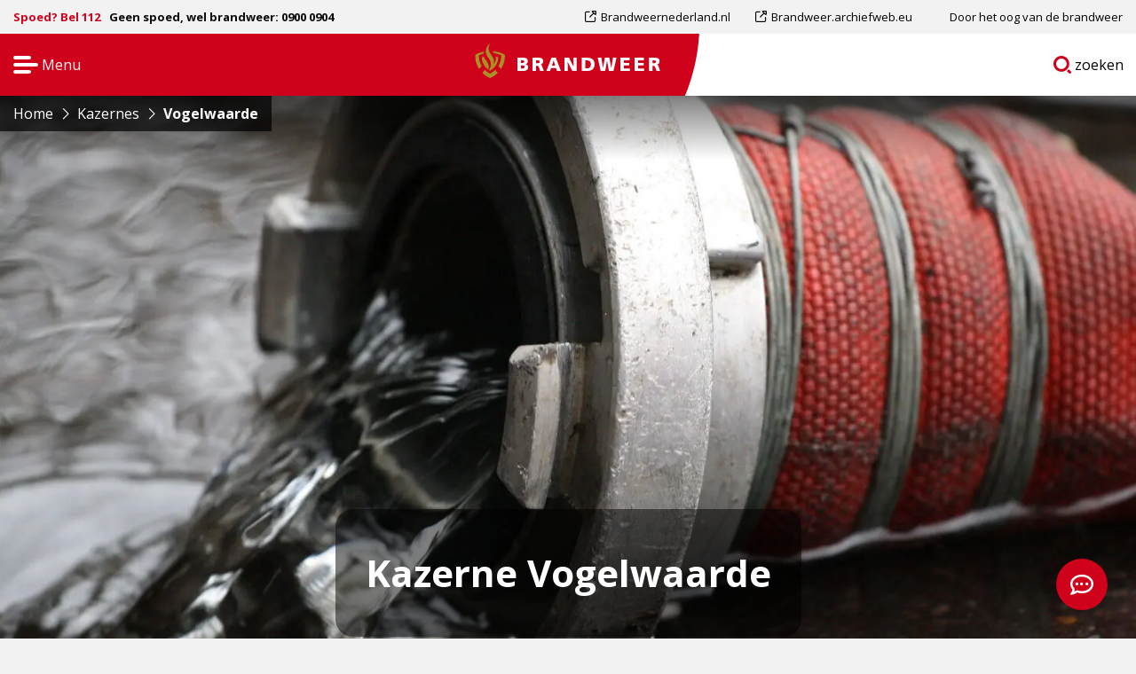

--- FILE ---
content_type: text/html; charset=UTF-8
request_url: https://www.brandweer.nl/kazerne/vogelwaarde/regio-home/
body_size: 14722
content:

<!doctype html>
<html class="no-js" lang="nl-NL" >
	<head>
		<script>
			window.dataLayer = window.dataLayer || [];
		</script>
		<meta charset="utf-8" />
		<meta name="viewport" content="width=device-width, initial-scale=1.0" />
		<link rel="shortcut icon" type="image/png" href="https://www.brandweer.nl/wp-content/themes/stuurlui/assets/img/favicon.ico" />		<meta name='robots' content='index, follow, max-image-preview:large, max-snippet:-1, max-video-preview:-1' />
	<style>img:is([sizes="auto" i], [sizes^="auto," i]) { contain-intrinsic-size: 3000px 1500px }</style>
	
	<!-- This site is optimized with the Yoast SEO plugin v26.3 - https://yoast.com/wordpress/plugins/seo/ -->
	<title>Vogelwaarde - Brandweer</title>
	<link rel="canonical" href="https://www.brandweer.nl/kazerne/vogelwaarde/" />
	<meta property="og:locale" content="nl_NL" />
	<meta property="og:type" content="article" />
	<meta property="og:title" content="Vogelwaarde - Brandweer" />
	<meta property="og:url" content="https://www.brandweer.nl/kazerne/vogelwaarde/" />
	<meta property="og:site_name" content="Brandweer" />
	<meta property="article:modified_time" content="2021-10-19T09:15:53+00:00" />
	<meta name="twitter:card" content="summary_large_image" />
	<script type="application/ld+json" class="yoast-schema-graph">{"@context":"https://schema.org","@graph":[{"@type":"WebPage","@id":"https://www.brandweer.nl/kazerne/vogelwaarde/","url":"https://www.brandweer.nl/kazerne/vogelwaarde/","name":"Vogelwaarde - Brandweer","isPartOf":{"@id":"https://www.brandweer.nl/#website"},"datePublished":"2021-08-18T19:10:43+00:00","dateModified":"2021-10-19T09:15:53+00:00","breadcrumb":{"@id":"https://www.brandweer.nl/kazerne/vogelwaarde/#breadcrumb"},"inLanguage":"nl-NL","potentialAction":[{"@type":"ReadAction","target":["https://www.brandweer.nl/kazerne/vogelwaarde/"]}]},{"@type":"BreadcrumbList","@id":"https://www.brandweer.nl/kazerne/vogelwaarde/#breadcrumb","itemListElement":[{"@type":"ListItem","position":1,"name":"Home","item":"https://www.brandweer.nl/"},{"@type":"ListItem","position":2,"name":"Vogelwaarde"}]},{"@type":"WebSite","@id":"https://www.brandweer.nl/#website","url":"https://www.brandweer.nl/","name":"Brandweer","description":"","potentialAction":[{"@type":"SearchAction","target":{"@type":"EntryPoint","urlTemplate":"https://www.brandweer.nl/?s={search_term_string}"},"query-input":{"@type":"PropertyValueSpecification","valueRequired":true,"valueName":"search_term_string"}}],"inLanguage":"nl-NL"}]}</script>
	<!-- / Yoast SEO plugin. -->


<link rel='dns-prefetch' href='//www.brandweer.nl' />
<link rel='dns-prefetch' href='//cdnjs.cloudflare.com' />
<link rel='dns-prefetch' href='//www.google.com' />
<link rel='dns-prefetch' href='//kit.fontawesome.com' />
<link href='https://fonts.gstatic.com' crossorigin rel='preconnect' />
<link rel="alternate" type="application/xml" title="Brandweer &raquo; feed" href="https://www.brandweer.nl/feed/" />
<link rel="alternate" type="application/xml" title="Brandweer &raquo; reacties feed" href="https://www.brandweer.nl/comments/feed/" />
<link rel="alternate" type="application/xml" title="Brandweer &raquo; Vogelwaarde reacties feed" href="https://www.brandweer.nl/kazerne/vogelwaarde/feed/" />
<style id='classic-theme-styles-inline-css'>
/*! This file is auto-generated */
.wp-block-button__link{color:#fff;background-color:#32373c;border-radius:9999px;box-shadow:none;text-decoration:none;padding:calc(.667em + 2px) calc(1.333em + 2px);font-size:1.125em}.wp-block-file__button{background:#32373c;color:#fff;text-decoration:none}
</style>
<style id='global-styles-inline-css'>
:root{--wp--preset--aspect-ratio--square: 1;--wp--preset--aspect-ratio--4-3: 4/3;--wp--preset--aspect-ratio--3-4: 3/4;--wp--preset--aspect-ratio--3-2: 3/2;--wp--preset--aspect-ratio--2-3: 2/3;--wp--preset--aspect-ratio--16-9: 16/9;--wp--preset--aspect-ratio--9-16: 9/16;--wp--preset--color--black: #000000;--wp--preset--color--cyan-bluish-gray: #abb8c3;--wp--preset--color--white: #ffffff;--wp--preset--color--pale-pink: #f78da7;--wp--preset--color--vivid-red: #cf2e2e;--wp--preset--color--luminous-vivid-orange: #ff6900;--wp--preset--color--luminous-vivid-amber: #fcb900;--wp--preset--color--light-green-cyan: #7bdcb5;--wp--preset--color--vivid-green-cyan: #00d084;--wp--preset--color--pale-cyan-blue: #8ed1fc;--wp--preset--color--vivid-cyan-blue: #0693e3;--wp--preset--color--vivid-purple: #9b51e0;--wp--preset--gradient--vivid-cyan-blue-to-vivid-purple: linear-gradient(135deg,rgba(6,147,227,1) 0%,rgb(155,81,224) 100%);--wp--preset--gradient--light-green-cyan-to-vivid-green-cyan: linear-gradient(135deg,rgb(122,220,180) 0%,rgb(0,208,130) 100%);--wp--preset--gradient--luminous-vivid-amber-to-luminous-vivid-orange: linear-gradient(135deg,rgba(252,185,0,1) 0%,rgba(255,105,0,1) 100%);--wp--preset--gradient--luminous-vivid-orange-to-vivid-red: linear-gradient(135deg,rgba(255,105,0,1) 0%,rgb(207,46,46) 100%);--wp--preset--gradient--very-light-gray-to-cyan-bluish-gray: linear-gradient(135deg,rgb(238,238,238) 0%,rgb(169,184,195) 100%);--wp--preset--gradient--cool-to-warm-spectrum: linear-gradient(135deg,rgb(74,234,220) 0%,rgb(151,120,209) 20%,rgb(207,42,186) 40%,rgb(238,44,130) 60%,rgb(251,105,98) 80%,rgb(254,248,76) 100%);--wp--preset--gradient--blush-light-purple: linear-gradient(135deg,rgb(255,206,236) 0%,rgb(152,150,240) 100%);--wp--preset--gradient--blush-bordeaux: linear-gradient(135deg,rgb(254,205,165) 0%,rgb(254,45,45) 50%,rgb(107,0,62) 100%);--wp--preset--gradient--luminous-dusk: linear-gradient(135deg,rgb(255,203,112) 0%,rgb(199,81,192) 50%,rgb(65,88,208) 100%);--wp--preset--gradient--pale-ocean: linear-gradient(135deg,rgb(255,245,203) 0%,rgb(182,227,212) 50%,rgb(51,167,181) 100%);--wp--preset--gradient--electric-grass: linear-gradient(135deg,rgb(202,248,128) 0%,rgb(113,206,126) 100%);--wp--preset--gradient--midnight: linear-gradient(135deg,rgb(2,3,129) 0%,rgb(40,116,252) 100%);--wp--preset--font-size--small: 13px;--wp--preset--font-size--medium: 20px;--wp--preset--font-size--large: 36px;--wp--preset--font-size--x-large: 42px;--wp--preset--spacing--20: 0.44rem;--wp--preset--spacing--30: 0.67rem;--wp--preset--spacing--40: 1rem;--wp--preset--spacing--50: 1.5rem;--wp--preset--spacing--60: 2.25rem;--wp--preset--spacing--70: 3.38rem;--wp--preset--spacing--80: 5.06rem;--wp--preset--shadow--natural: 6px 6px 9px rgba(0, 0, 0, 0.2);--wp--preset--shadow--deep: 12px 12px 50px rgba(0, 0, 0, 0.4);--wp--preset--shadow--sharp: 6px 6px 0px rgba(0, 0, 0, 0.2);--wp--preset--shadow--outlined: 6px 6px 0px -3px rgba(255, 255, 255, 1), 6px 6px rgba(0, 0, 0, 1);--wp--preset--shadow--crisp: 6px 6px 0px rgba(0, 0, 0, 1);}:where(.is-layout-flex){gap: 0.5em;}:where(.is-layout-grid){gap: 0.5em;}body .is-layout-flex{display: flex;}.is-layout-flex{flex-wrap: wrap;align-items: center;}.is-layout-flex > :is(*, div){margin: 0;}body .is-layout-grid{display: grid;}.is-layout-grid > :is(*, div){margin: 0;}:where(.wp-block-columns.is-layout-flex){gap: 2em;}:where(.wp-block-columns.is-layout-grid){gap: 2em;}:where(.wp-block-post-template.is-layout-flex){gap: 1.25em;}:where(.wp-block-post-template.is-layout-grid){gap: 1.25em;}.has-black-color{color: var(--wp--preset--color--black) !important;}.has-cyan-bluish-gray-color{color: var(--wp--preset--color--cyan-bluish-gray) !important;}.has-white-color{color: var(--wp--preset--color--white) !important;}.has-pale-pink-color{color: var(--wp--preset--color--pale-pink) !important;}.has-vivid-red-color{color: var(--wp--preset--color--vivid-red) !important;}.has-luminous-vivid-orange-color{color: var(--wp--preset--color--luminous-vivid-orange) !important;}.has-luminous-vivid-amber-color{color: var(--wp--preset--color--luminous-vivid-amber) !important;}.has-light-green-cyan-color{color: var(--wp--preset--color--light-green-cyan) !important;}.has-vivid-green-cyan-color{color: var(--wp--preset--color--vivid-green-cyan) !important;}.has-pale-cyan-blue-color{color: var(--wp--preset--color--pale-cyan-blue) !important;}.has-vivid-cyan-blue-color{color: var(--wp--preset--color--vivid-cyan-blue) !important;}.has-vivid-purple-color{color: var(--wp--preset--color--vivid-purple) !important;}.has-black-background-color{background-color: var(--wp--preset--color--black) !important;}.has-cyan-bluish-gray-background-color{background-color: var(--wp--preset--color--cyan-bluish-gray) !important;}.has-white-background-color{background-color: var(--wp--preset--color--white) !important;}.has-pale-pink-background-color{background-color: var(--wp--preset--color--pale-pink) !important;}.has-vivid-red-background-color{background-color: var(--wp--preset--color--vivid-red) !important;}.has-luminous-vivid-orange-background-color{background-color: var(--wp--preset--color--luminous-vivid-orange) !important;}.has-luminous-vivid-amber-background-color{background-color: var(--wp--preset--color--luminous-vivid-amber) !important;}.has-light-green-cyan-background-color{background-color: var(--wp--preset--color--light-green-cyan) !important;}.has-vivid-green-cyan-background-color{background-color: var(--wp--preset--color--vivid-green-cyan) !important;}.has-pale-cyan-blue-background-color{background-color: var(--wp--preset--color--pale-cyan-blue) !important;}.has-vivid-cyan-blue-background-color{background-color: var(--wp--preset--color--vivid-cyan-blue) !important;}.has-vivid-purple-background-color{background-color: var(--wp--preset--color--vivid-purple) !important;}.has-black-border-color{border-color: var(--wp--preset--color--black) !important;}.has-cyan-bluish-gray-border-color{border-color: var(--wp--preset--color--cyan-bluish-gray) !important;}.has-white-border-color{border-color: var(--wp--preset--color--white) !important;}.has-pale-pink-border-color{border-color: var(--wp--preset--color--pale-pink) !important;}.has-vivid-red-border-color{border-color: var(--wp--preset--color--vivid-red) !important;}.has-luminous-vivid-orange-border-color{border-color: var(--wp--preset--color--luminous-vivid-orange) !important;}.has-luminous-vivid-amber-border-color{border-color: var(--wp--preset--color--luminous-vivid-amber) !important;}.has-light-green-cyan-border-color{border-color: var(--wp--preset--color--light-green-cyan) !important;}.has-vivid-green-cyan-border-color{border-color: var(--wp--preset--color--vivid-green-cyan) !important;}.has-pale-cyan-blue-border-color{border-color: var(--wp--preset--color--pale-cyan-blue) !important;}.has-vivid-cyan-blue-border-color{border-color: var(--wp--preset--color--vivid-cyan-blue) !important;}.has-vivid-purple-border-color{border-color: var(--wp--preset--color--vivid-purple) !important;}.has-vivid-cyan-blue-to-vivid-purple-gradient-background{background: var(--wp--preset--gradient--vivid-cyan-blue-to-vivid-purple) !important;}.has-light-green-cyan-to-vivid-green-cyan-gradient-background{background: var(--wp--preset--gradient--light-green-cyan-to-vivid-green-cyan) !important;}.has-luminous-vivid-amber-to-luminous-vivid-orange-gradient-background{background: var(--wp--preset--gradient--luminous-vivid-amber-to-luminous-vivid-orange) !important;}.has-luminous-vivid-orange-to-vivid-red-gradient-background{background: var(--wp--preset--gradient--luminous-vivid-orange-to-vivid-red) !important;}.has-very-light-gray-to-cyan-bluish-gray-gradient-background{background: var(--wp--preset--gradient--very-light-gray-to-cyan-bluish-gray) !important;}.has-cool-to-warm-spectrum-gradient-background{background: var(--wp--preset--gradient--cool-to-warm-spectrum) !important;}.has-blush-light-purple-gradient-background{background: var(--wp--preset--gradient--blush-light-purple) !important;}.has-blush-bordeaux-gradient-background{background: var(--wp--preset--gradient--blush-bordeaux) !important;}.has-luminous-dusk-gradient-background{background: var(--wp--preset--gradient--luminous-dusk) !important;}.has-pale-ocean-gradient-background{background: var(--wp--preset--gradient--pale-ocean) !important;}.has-electric-grass-gradient-background{background: var(--wp--preset--gradient--electric-grass) !important;}.has-midnight-gradient-background{background: var(--wp--preset--gradient--midnight) !important;}.has-small-font-size{font-size: var(--wp--preset--font-size--small) !important;}.has-medium-font-size{font-size: var(--wp--preset--font-size--medium) !important;}.has-large-font-size{font-size: var(--wp--preset--font-size--large) !important;}.has-x-large-font-size{font-size: var(--wp--preset--font-size--x-large) !important;}
:where(.wp-block-post-template.is-layout-flex){gap: 1.25em;}:where(.wp-block-post-template.is-layout-grid){gap: 1.25em;}
:where(.wp-block-columns.is-layout-flex){gap: 2em;}:where(.wp-block-columns.is-layout-grid){gap: 2em;}
:root :where(.wp-block-pullquote){font-size: 1.5em;line-height: 1.6;}
</style>
<link rel='stylesheet' id='searchwp-live-search-css' href='https://www.brandweer.nl/wp-content/plugins/searchwp-live-ajax-search/assets/styles/style.min.css' media='all' />
<style id='searchwp-live-search-inline-css'>
.searchwp-live-search-result .searchwp-live-search-result--title a {
  font-size: 16px;
}
.searchwp-live-search-result .searchwp-live-search-result--price {
  font-size: 14px;
}
.searchwp-live-search-result .searchwp-live-search-result--add-to-cart .button {
  font-size: 14px;
}

</style>
<link rel='stylesheet' id='searchwp-forms-css' href='https://www.brandweer.nl/wp-content/plugins/searchwp/assets/css/frontend/search-forms.min.css' media='all' />
<link rel='stylesheet' id='child-theme-css' href='https://www.brandweer.nl/wp-content/themes/stuurlui/assets/css/style-1764582601203.css' media='all' />
<script src="https://www.brandweer.nl/wp-includes/js/dist/vendor/regenerator-runtime.min.js" id="regenerator-runtime-js"></script>
<script data-cookieconsent="ignore" src="https://cdnjs.cloudflare.com/ajax/libs/jquery/3.6.0/jquery.min.js" id="jquery-js"></script>
<script src="https://www.brandweer.nl/wp-content/plugins/content-notify/vendor/select2/dist/js/select2.full.min.js" id="content-notify-select2-js"></script>
<script id="content-notify-public-js-extra">
var cn_object = {"ajaxurl":"https:\/\/www.brandweer.nl\/wp-admin\/admin-ajax.php","nonce":"092c1f9ed3","select2_placeholder":"Type to search...","alert_error":"Something went wrong. Please try again.","alert_verification":"Are you sure you want to send a new verification email to yourself?","alert_pause":"Are you sure you want to pause this subscription?","text_resume":"Resume","alert_resume":"Are you sure you want to resume this subscription?","text_pause":"Pause","alert_unsubscribe":"Are you sure you want to unsubscribe from this?","alert_unsubscribe_all":"Are you sure you want to unsubscribe from everything? This action is irreversible.","alert_subscriptions_none":"You do not have any email subscriptions."};
</script>
<script src="https://www.brandweer.nl/wp-content/plugins/content-notify/public/js/cn-public.js" id="content-notify-public-js"></script>
	<!-- dataLayer object -->
	<script>
	dataLayer = [{
		'userType': 'extern',
		'pageRegion': 'Zeeland',
		'pageCategory': 'Kazerne'
	}];
	</script>
	<!-- End dataLayer object -->
	<link rel="https://api.w.org/" href="https://www.brandweer.nl/wp-json/" /><link rel="alternate" title="JSON" type="application/json" href="https://www.brandweer.nl/wp-json/wp/v2/kazerne/2091" /><link rel="EditURI" type="application/rsd+xml" title="RSD" href="https://www.brandweer.nl/xmlrpc.php?rsd" />
<meta name="generator" content="WordPress 6.8.3" />
<link rel='shortlink' href='https://www.brandweer.nl/?p=2091' />
<link rel="alternate" title="oEmbed (JSON)" type="application/json+oembed" href="https://www.brandweer.nl/wp-json/oembed/1.0/embed?url=https%3A%2F%2Fwww.brandweer.nl%2Fkazerne%2Fvogelwaarde%2F" />
<link rel="alternate" title="oEmbed (XML)" type="text/xml+oembed" href="https://www.brandweer.nl/wp-json/oembed/1.0/embed?url=https%3A%2F%2Fwww.brandweer.nl%2Fkazerne%2Fvogelwaarde%2F&#038;format=xml" />
		<script>
		document.addEventListener('DOMContentLoaded', function() {
				if (typeof FWP !== 'undefined') {
					document.addEventListener('facetwp-loaded', function() {
						if (FWP.loaded) {
							var searchTemplates = document.querySelectorAll('.facetwp-template[data-name="search"]');
							searchTemplates.forEach(function(template) {
									template.classList.add('visible');
							});

							var filterWraps = document.querySelectorAll('.search .filterwrap');
							filterWraps.forEach(function(filterWrap) {
									filterWrap.classList.add('visible');
							});

							var resultAmountWraps = document.querySelectorAll('.search .resultamountwrap');
							resultAmountWraps.forEach(function(resultAmountWrap) {
									resultAmountWrap.classList.add('visible');
							});

							var pagers = document.querySelectorAll('.search .facetwp-type-pager');
							pagers.forEach(function(pager) {
									pager.classList.add('visible');
							});
						}
					});
				} else {
					console.warn('FacetWP is not loaded or FWP is undefined.');
				}
		});
		</script>
		<noscript><style id="rocket-lazyload-nojs-css">.rll-youtube-player, [data-lazy-src]{display:none !important;}</style></noscript>				<link rel="preconnect" href="https://fonts.googleapis.com">
		<link rel="preconnect" href="https://fonts.gstatic.com" crossorigin>
		<link href="https://fonts.googleapis.com/css2?family=Open+Sans:wght@400;600;700;800&display=swap" rel="stylesheet">
						<!-- Google Tag Manager -->
		<script>
			(function(w,d,s,l,i){w[l]=w[l]||[];w[l].push({'gtm.start':
			new Date().getTime(),event:'gtm.js'});var f=d.getElementsByTagName(s)[0],
			j=d.createElement(s),dl=l!='dataLayer'?'&l='+l:'';j.async=true;j.src=
			'https://www.googletagmanager.com/gtm.js?id='+i+dl;f.parentNode.insertBefore(j,f);
			})(window,document,'script','dataLayer','GTM-PCZNC22');
		</script>
		<!-- End Google Tag Manager -->
	</head>
	<body class="wp-singular kazerne-template-default single single-kazerne postid-2091 wp-theme-stuurlui site-1">
		<!-- Google Tag Manager (noscript) -->
		<noscript>
			<iframe src="https://www.googletagmanager.com/ns.html?id=GTM-PCZNC22" height="0" width="0" style="display:none;visibility:hidden"></iframe>
		</noscript>
		<!-- End Google Tag Manager (noscript) -->
		<a href="#main" class="skiplink">Naar de hoofd content</a>
		<a href="#openmenu" class="skiplink">Naar navigatie</a>
		<span id="filteroverlay" class="is-hidden" data-toggler=".is-hidden"></span>

		<!-- header -->
		<header id="header">

			
			<div class="topbar show-for-medium">
				<div class="row expanded">
					<div class="column large-12 medium-12 small-12">
						<div class="topwrap">
							<div class="infotext">
																	<span class="red">Spoed? Bel 112</span>
									<span>Geen spoed, wel brandweer: 0900 0904</span>
																</div>

							<nav id="submenu-top" aria-label="Submenu" class="show-for-large">
								<ul id="menu-top-navigatie-menu" class="vertical large-horizontal menu" data-responsive-menu="dropdown large-dropdown" data-parent-link="true" data-submenu-toggle="true" data-back-button='<li class="js-drilldown-back"><a href="javascript:void(0);">Terug</a></li>'><li id="menu-item-629" class="menu-item menu-item-type-custom menu-item-object-custom menu-item-629"><a href="https://www.brandweernederland.nl" class="gtm-footermenu-link">Brandweernederland.nl</a></li>
<li id="menu-item-630" class="menu-item menu-item-type-custom menu-item-object-custom menu-item-630"><a href="https://brandweer.archiefweb.eu" class="gtm-footermenu-link">Brandweer.archiefweb.eu</a></li>
<li id="menu-item-631" class="menu-item menu-item-type-custom menu-item-object-custom menu-item-631"><a href="https://www.brandweer.nl/onderwerpen/door-het-oog-van-de-brandweer/" class="gtm-footermenu-link">Door het oog van de brandweer</a></li>
</ul>							</nav>
						</div>
					</div>
				</div>
			</div>
			<div class="mainbar">
				<div class="row expanded collapse">
					<div class="column large-12 medium-12 small-12">
						<div class="innerwrap">
							<div class="leftwrap">
								<div>
									<button id="openmenu" class="offcanvastoggle" type="button" tabindex="0" data-toggle="canvasmenuleft">
										Menu										<span class="screen-reader-text">Open navigatie</span>
									</button>
								</div>
							</div>
															<a id="logo" href="https://www.brandweer.nl" title="Brandweer logo en homepagelink">
									<img width="232" height="43" src="https://www.brandweer.nl/wp-content/uploads/2021/07/logo-nav.svg" alt="Brandweer" />
									<span class="screen-reader-text">Brandweer</span>
								</a>
															<div class="rightwrap">
								<div>
																		<a class="searchbtn" href="https://www.brandweer.nl/zoeken/" aria-label="Ga naar zoekpagina">
										<svg xmlns="http://www.w3.org/2000/svg" width="23.334" height="23.337" viewBox="0 0 23.334 23.337">
  <g id="Group_1647" data-name="Group 1647" transform="translate(-1011.641 -522.385)">
    <path id="Path_131" data-name="Path 131" d="M1027.547,541.69" fill="#d0021b"/>
    <path id="Path_132" data-name="Path 132" d="M1028.11,541.318" fill="#d0021b" stroke="#d0021b" stroke-width="1"/>
    <g id="Group_1647-2" data-name="Group 1647">
      <path id="Path_133" data-name="Path 133" d="M1034.466,542.751l-.407-.407,0,0L1031.709,540a6.746,6.746,0,0,1-2.511,2.406l2.807,2.807a1.741,1.741,0,0,0,2.461-2.462Z" fill="#d0021b"/>
      <path id="Path_134" data-name="Path 134" d="M1030.568,538.859a10.428,10.428,0,1,0-2.458,2.459h0C1028.72,541.136,1030.568,538.859,1030.568,538.859Zm-8.49.908a6.936,6.936,0,1,1,6.937-6.936A6.943,6.943,0,0,1,1022.078,539.767Z" fill="#d0021b"/>
    </g>
  </g>
</svg>
										<span class="screen-reader-text">Ga naar</span>
										zoeken										<span class="screen-reader-text">pagina</span>
									</a>
								</div>
							</div>
						</div>
					</div>
				</div>
			</div>
							<div class="breadcrumbs" typeof="BreadcrumbList" vocab="http://schema.org/">
					<!-- Breadcrumb NavXT 7.4.1 -->
<span property="itemListElement" typeof="ListItem"><a property="item" typeof="WebPage" title="Ga naar Brandweer." href="https://www.brandweer.nl" class="home" ><span property="name">Home</span></a><meta property="position" content="1"></span><i class="fal fa-angle-right"></i><span property="itemListElement" typeof="ListItem"><a property="item" typeof="WebPage" title="Ga naar Kazernes." href="https://www.brandweer.nl/kazernes/" class="kazerne-root post post-kazerne" ><span property="name">Kazernes</span></a><meta property="position" content="2"></span><i class="fal fa-angle-right"></i><span property="itemListElement" typeof="ListItem"><span property="name" class="post post-kazerne current-item">Vogelwaarde</span><meta property="url" content="https://www.brandweer.nl/kazerne/vogelwaarde/"><meta property="position" content="3"></span>				</div>
						</header>

		<div class="cell">
			<div class="off-canvas-wrapper">
				<div class="off-canvas position-left" id="canvasmenuleft" data-off-canvas>
					<div class="canvasinner">
						<div class="innertop"><span class="spacer"></span></div>
						<div class="innerclose">
							<div class="row collapse">
								<div class="column large-12 medium-12 small-12">
									<button class="closecanvas" type="button" data-toggle="canvasmenuleft">
										<svg xmlns="http://www.w3.org/2000/svg" width="18.722" height="18.721" viewBox="0 0 18.722 18.721">
	<g data-name="Group 1735" transform="translate(-940.935 -522.255)">
		<path data-name="Path 129" d="M957.736,536.532l-2.525,2.525,4.606,4.606a1.785,1.785,0,0,0,2.525-2.525Z" transform="translate(-3.209 -3.209)" fill="#fff"/>
		<path data-name="Path 130" d="M949.324,535.1l5.482-5.481.005.005,4.323-4.324a1.783,1.783,0,0,0,0-2.521l0,0a1.782,1.782,0,0,0-2.522,0l-6.313,6.313-6.316-6.315a1.785,1.785,0,0,0-2.525,2.524l6.314,6.314-6.312,6.312a1.785,1.785,0,0,0,2.525,2.525l5.345-5.345Z" transform="translate(0)" fill="#fff"/>
	</g>
</svg>
										<span class="screen-reader-text">Close menu</span>
									</button>
								</div>
							</div>
						</div>
						<div class="innermenu">
							<nav id="menu" aria-label="Main menu large">
								<ul id="menu-main-navigatie-groot" class="vertical large-horizontal menu" data-responsive-menu="dropdown large-dropdown" data-parent-link="true" data-submenu-toggle="true" data-back-button='<li class="js-drilldown-back"><a href="javascript:void(0);">Terug</a></li>'><li id="menu-item-648" class="menu-item menu-item-type-post_type menu-item-object-page menu-item-648"><a href="https://www.brandweer.nl/onderwerpen/" class="gtm-mainmenu-link">Onderwerpen</a></li>
<li id="menu-item-1236" class="menu-item menu-item-type-post_type menu-item-object-page menu-item-1236"><a href="https://www.brandweer.nl/vacatures/" class="gtm-mainmenu-link">Vacatures</a></li>
<li id="menu-item-650" class="menu-item menu-item-type-post_type menu-item-object-page menu-item-650"><a href="https://www.brandweer.nl/open-dagen-en-evenementen/" class="gtm-mainmenu-link">Open dagen en evenementen</a></li>
<li id="menu-item-651" class="menu-item menu-item-type-post_type menu-item-object-page menu-item-651"><a href="https://www.brandweer.nl/regios-en-kazernes/" class="gtm-mainmenu-link">Regio’s en kazernes</a></li>
</ul>							</nav>
							<nav id="menusmall" aria-label="Main menu small">
								<ul id="menu-main-navigatie-klein" class="vertical large-horizontal menu" data-responsive-menu="dropdown large-dropdown" data-parent-link="true" data-submenu-toggle="true" data-back-button='<li class="js-drilldown-back"><a href="javascript:void(0);">Terug</a></li>'><li id="menu-item-3941" class="menu-item menu-item-type-post_type menu-item-object-page menu-item-3941"><a href="https://www.brandweer.nl/voor-bedrijven/" class="gtm-mainmenu-link">Voor bedrijven</a></li>
<li id="menu-item-3933" class="menu-item menu-item-type-post_type menu-item-object-page menu-item-3933"><a href="https://www.brandweer.nl/actueel/" class="gtm-mainmenu-link">Actueel</a></li>
<li id="menu-item-3934" class="menu-item menu-item-type-post_type menu-item-object-page menu-item-3934"><a href="https://www.brandweer.nl/materieel/" class="gtm-mainmenu-link">Materieel</a></li>
<li id="menu-item-3935" class="menu-item menu-item-type-post_type menu-item-object-page menu-item-3935"><a href="https://www.brandweer.nl/functies/" class="gtm-mainmenu-link">Functies en rollen</a></li>
<li id="menu-item-3936" class="menu-item menu-item-type-post_type menu-item-object-page menu-item-3936"><a href="https://www.brandweer.nl/veelgestelde-vragen/" class="gtm-mainmenu-link">Veelgestelde vragen</a></li>
<li id="menu-item-3937" class="menu-item menu-item-type-post_type menu-item-object-page menu-item-3937"><a href="https://www.brandweer.nl/folders/" class="gtm-mainmenu-link">Folders</a></li>
<li id="menu-item-6601" class="menu-item menu-item-type-post_type menu-item-object-page menu-item-6601"><a href="https://www.brandweer.nl/werken-bij/" class="gtm-mainmenu-link">Werken bij de brandweer</a></li>
<li id="menu-item-3938" class="menu-item menu-item-type-post_type menu-item-object-page menu-item-3938"><a href="https://www.brandweer.nl/stel-je-vraag/" class="gtm-mainmenu-link">Stel je vraag</a></li>
</ul>							</nav>
							<nav id="submenu" aria-label="Submenu" class="hide-for-large">
								<ul id="menu-top-navigatie-menu-1" class="vertical large-horizontal menu" data-responsive-menu="dropdown large-dropdown" data-parent-link="true" data-submenu-toggle="true" data-back-button='<li class="js-drilldown-back"><a href="javascript:void(0);">Terug</a></li>'><li class="menu-item menu-item-type-custom menu-item-object-custom menu-item-629"><a href="https://www.brandweernederland.nl" class="gtm-footermenu-link">Brandweernederland.nl</a></li>
<li class="menu-item menu-item-type-custom menu-item-object-custom menu-item-630"><a href="https://brandweer.archiefweb.eu" class="gtm-footermenu-link">Brandweer.archiefweb.eu</a></li>
<li class="menu-item menu-item-type-custom menu-item-object-custom menu-item-631"><a href="https://www.brandweer.nl/onderwerpen/door-het-oog-van-de-brandweer/" class="gtm-footermenu-link">Door het oog van de brandweer</a></li>
</ul>							</nav>
							<div class="langlinks">
								<ul id="menu-main-navigatie-talen" class="vertical large-horizontal menu" data-responsive-menu="dropdown large-dropdown" data-parent-link="true" data-submenu-toggle="true" data-back-button='<li class="js-drilldown-back"><a href="javascript:void(0);">Terug</a></li>'><li id="menu-item-844" class="menu-item menu-item-type-post_type menu-item-object-page menu-item-844"><a href="https://www.brandweer.nl/english/" title="Brandweer.nl in English" class="gtm-mainmenu-link">EN</a></li>
<li id="menu-item-843" class="menu-item menu-item-type-post_type menu-item-object-page menu-item-843"><a href="https://www.brandweer.nl/deutsch/" title="Brandweer.nl auf Deutsch" class="gtm-mainmenu-link">DE</a></li>
</ul>							</div>
							<button tabindex="0" data-toggle="canvasmenuleft"><span class="screen-reader-text">Sluit menu en ga verder naar main content</span></button>
						</div>
					</div>
				</div>
			</div>
		</div>
		<!-- end:header -->
		<!-- main -->
		<main id="main">
			<div id="xp1" class="rs_addtools rs_splitbutton rs_preserve rs_skip"></div>
		<div class="section header hero-header header-region" id="kazerneheader">
			<div class="imagefull" style="background-image: url(https://www.brandweer.nl/wp-content/smush-webp/2021/08/kazerne-header-1600x800-1-1600x800.jpg.webp);"></div>

			
			<div class="row">
				<div class="column large-offset-3 large-6 medium-offset-3 medium-6 small-offset-1 small-10">
					<div class="herobox">
						<div class="inner">
															<h1>Kazerne Vogelwaarde</h1>
														</div>
					</div>
				</div>
			</div>
		</div>
		<div data-sticky-container>
			<div class="section anchormenu" id="sticktothis" data-sticky data-options="marginTop:0;" data-top-anchor="sticktothis" style="width: 100%;">
				<div class="row">
					<div class="column large-12 medium-12 small-12">
						<span class="screen-reader-text">Start van het menu:</span>
						<div class="inner">
															<a class="backtoregion" href="https://www.brandweer.nl/zeeland/">
									<i class="far fa-arrow-left"></i>
									<span class="show-for-medium">Terug naar regio home</span>
									<span class="hide-for-medium">Terug</span>
								</a>
																<ul class="tabs" id="regiontabs">
																	<li class="tabs-title is-active"><a class="gtm-kazerne-tab" href="https://www.brandweer.nl/kazerne/vogelwaarde/regio-home/">
										Kazerne home																			</a></li>
																		<li class="tabs-title "><a class="gtm-kazerne-tab" href="https://www.brandweer.nl/kazerne/vogelwaarde/vacatures/">
										Vacatures										<span class="vacancycount">0</span>									</a></li>
																		<li class="tabs-title "><a class="gtm-kazerne-tab" href="https://www.brandweer.nl/kazerne/vogelwaarde/open-dagen-en-evenementen/">
										Open dagen en Evenementen																			</a></li>
																		<li class="tabs-title "><a class="gtm-kazerne-tab" href="https://www.brandweer.nl/kazerne/vogelwaarde/nieuws/">
										Nieuws																			</a></li>
																</ul>
						</div>
						<span class="screen-reader-text">Eind van het menu</span>
					</div>
				</div>
			</div>
		</div>

		<div id="ajaxcontent">
								<div class="tabs-panel is-active" id="regio-home">

						<div class="readspeakerwrap">
							<div class="row">
								<div class="column large-12 medium-12 small-12">
									<a class="readspeaker rsbtn_play" rel="nofollow" onclick="readpage(this.href, 'xp1'); return false;" title="Laat de tekst voorlezen met ReadSpeaker webReader" href="//app-eu.readspeaker.com/cgi-bin/rsent?customerid=10139&amp;lang=nl_nl&amp;readid=main&amp;url=https://www.brandweer.nl/kazerne/vogelwaarde/">
										<svg xmlns="http://www.w3.org/2000/svg" width="14.575" height="13.208" viewBox="0 0 14.575 13.208">
	<g data-name="Group 1650" transform="translate(64.991 1.554)">
		<path data-name="Path 135" d="M-56.988-1.394h0a1.679,1.679,0,0,0-1.789.227l-2.8,2.575h-2.29a1.121,1.121,0,0,0-1.121,1.121V7.575a1.117,1.117,0,0,0,.329.792,1.121,1.121,0,0,0,.792.329h2.316l2.73,2.523.047.042a1.682,1.682,0,0,0,1.074.392,1.644,1.644,0,0,0,.717-.154,1.683,1.683,0,0,0,.965-1.531V.133A1.664,1.664,0,0,0-56.988-1.394Zm-1.478,9.9L-60.68,6.453h-2.068v-2.8h2.04L-58.48,1.6l.216-.191V8.7Z" fill="#fff"/>
		<path data-name="Path 136" d="M-54.9,2.81Z" fill="#fff"/>
		<path data-name="Path 137" d="M-53.779,1.689A1.122,1.122,0,0,0-54.9,2.81a1.124,1.124,0,0,0,.329.793,1.121,1.121,0,0,0,.793.328,1.121,1.121,0,0,1,1.121,1.121,1.122,1.122,0,0,1-1.121,1.122A1.121,1.121,0,0,0-54.9,7.294a1.123,1.123,0,0,0,1.122,1.122,3.364,3.364,0,0,0,3.363-3.364A3.363,3.363,0,0,0-53.779,1.689Z" fill="#fff"/>
	</g>
</svg>
Lees voor									</a>
								</div>
							</div>
						</div>

						<div class="section single-content">
							<div class="row">
								<div class="column large-7 medium-7 small-12">
									<div class="text">
										<h2>Over de kazerne</h2>
										Er is nog geen content aanwezig, we zijn er mee bezig									</div>
								</div>

								<div class="column large-5 medium-5 small-12">
									<div class="inner rounded redbg sidebar">
										<h3>Contact</h3>
																				<h4>Vogelwaarde</h4>
										<p>
										Bossestraat 30<br>4581 BE Vogelwaarde<br/>											<div class="region-link">
												<span>Regio:</span>
												<a href="https://www.brandweer.nl/zeeland/">Zeeland</a>
											</div>
																						<a class="phone-link" href="tel:+0114389000">
												<i class="fa-regular fa-phone" aria-hidden="true"></i>
												0114-389000											</a>
																					</p>
										<ul class="sidebarsocials">
																					</ul>

										<a class="btn ghost" rel="noreferrer" target="_blank" href="https://www.google.com/maps/dir/?api=1&destination=Bossestraat+30%2C+4581+BE+Vogelwaarde%2C+The+Netherlands&travelmode=driving">Plan je route										</a>

									</div>
								</div>
							</div>
						</div>

						
						
																	</div> <!-- END: tabs-panel -->
							</div>

		<div class="tabs-content" data-tabs-content="regiontabs">

		</div>

			</main>
	<!-- end:main -->
	<!-- footer -->
	
	<a href="https://www.brandweer.nl/stel-je-vraag/" class="scroll-to-top gtm-stel-een-vraag">
		<span>Stel een vraag</span>
		<div class="close"><i class="far fa-times" aria-hidden="true"></i><span class="screen-reader-text">Sluit stel een vraag box</span></div>
	</a>

	<footer id="footer">
				<div class="row widgets">
			<div class="large-order-1 column large-3 medium-3 small-12 small-order-2">
				<details class="mobile-first" open>
					<summary>
						<h3 class="widget-title">Over deze site</h3>
						<i class="fa-regular fa-plus" aria-hidden="true"></i>
						<i class="fa-regular fa-minus" aria-hidden="true"></i>
					</summary>
					<ul id="menu-over-deze-site" class="menu"><li id="menu-item-707" class="menu-item menu-item-type-post_type menu-item-object-page menu-item-707"><a href="https://www.brandweer.nl/feedback/" class="gtm-footermenu-link">Feedback</a></li>
<li id="menu-item-42573" class="menu-item menu-item-type-post_type menu-item-object-page menu-item-42573"><a href="https://www.brandweer.nl/cookies/" class="gtm-footermenu-link">Cookieverklaring</a></li>
<li id="menu-item-709" class="menu-item menu-item-type-post_type menu-item-object-page menu-item-709"><a href="https://www.brandweer.nl/disclaimer/" class="gtm-footermenu-link">Disclaimer</a></li>
<li id="menu-item-20270" class="menu-item menu-item-type-post_type menu-item-object-page menu-item-20270"><a href="https://www.brandweer.nl/responsible-disclosure/" class="gtm-footermenu-link">Responsible Disclosure</a></li>
<li id="menu-item-42539" class="menu-item menu-item-type-post_type menu-item-object-page menu-item-42539"><a href="https://www.brandweer.nl/privacyverklaring/" class="gtm-footermenu-link">Privacyverklaring</a></li>
<li id="menu-item-712" class="menu-item menu-item-type-post_type menu-item-object-page menu-item-712"><a href="https://www.brandweer.nl/toegankelijkheid/" class="gtm-footermenu-link">Toegankelijkheid</a></li>
<li id="menu-item-4067" class="menu-item menu-item-type-post_type menu-item-object-page menu-item-4067"><a href="https://www.brandweer.nl/archief/" class="gtm-footermenu-link">Archief</a></li>
</ul>				</details>
			</div>
			<div class="large-order-2 column large-3 medium-3 small-12 small-order-3">
				<details open>
					<summary>
						<h3 class="widget-title">Brandweer</h3>
						<i class="fa-regular fa-plus" aria-hidden="true"></i>
						<i class="fa-regular fa-minus" aria-hidden="true"></i>
					</summary>
					<ul id="menu-brandweer" class="menu"><li id="menu-item-687" class="menu-item menu-item-type-custom menu-item-object-custom menu-item-687"><a href="/werken-bij/" class="gtm-footermenu-link">Werken bij de brandweer</a></li>
<li id="menu-item-688" class="menu-item menu-item-type-custom menu-item-object-custom menu-item-688"><a href="/regios-en-kazernes/" class="gtm-footermenu-link">Regio&#8217;s en Kazernes</a></li>
<li id="menu-item-689" class="menu-item menu-item-type-custom menu-item-object-custom menu-item-689"><a href="/vacatures/" class="gtm-footermenu-link">Vacatures</a></li>
<li id="menu-item-690" class="menu-item menu-item-type-custom menu-item-object-custom menu-item-690"><a href="/onderwerpen/" class="gtm-footermenu-link">Onderwerpen</a></li>
<li id="menu-item-691" class="menu-item menu-item-type-custom menu-item-object-custom menu-item-691"><a href="/actueel/" class="gtm-footermenu-link">Actueel</a></li>
<li id="menu-item-7818" class="menu-item menu-item-type-post_type menu-item-object-page menu-item-7818"><a href="https://www.brandweer.nl/colofon/" class="gtm-footermenu-link">Colofon</a></li>
</ul>				</details>
			</div>
			<div class="large-order-3 column large-3 medium-3 small-12 small-order-4">
				<details open>
					<summary>
						<h3 class="widget-title">Speciaal voor</h3>
						<i class="fa-regular fa-plus" aria-hidden="true"></i>
						<i class="fa-regular fa-minus" aria-hidden="true"></i>
					</summary>
					<ul id="menu-speciaal-voor" class="menu"><li id="menu-item-683" class="menu-item menu-item-type-custom menu-item-object-custom menu-item-683"><a href="/voor-bedrijven/" title="Ga naar de contactpagina" class="gtm-footermenu-link">Bedrijven</a></li>
<li id="menu-item-684" class="menu-item menu-item-type-custom menu-item-object-custom menu-item-684"><a href="/onderwerpen/jonge-ouders-maak-van-je-roze-wolk-geen-rookwolk/" class="gtm-footermenu-link">Jonge ouders</a></li>
<li id="menu-item-686" class="menu-item menu-item-type-custom menu-item-object-custom menu-item-686"><a href="/onderwerpen/studenten/" class="gtm-footermenu-link">Studenten</a></li>
<li id="menu-item-9693" class="menu-item menu-item-type-custom menu-item-object-custom menu-item-9693"><a href="/onderwerpen/" class="gtm-footermenu-link">Voor jeugd</a></li>
</ul>				</details>
			</div>
			<div class="large-order-4 column large-3 medium-3 small-12 small-order-1">
				<div class="inner questiontext">
					<div>
						<div class="questionimage"></div>
						<a class="questionlink gtm-footer-vraaglink" href="https://www.brandweer.nl/stel-je-vraag/">
							Stel een vraag aan de brandweer in jouw regio						</a>
					</div>
				</div>
			</div>
		</div>
		<div class="copyright">
			<div class="row">
				<div class="columns large-12 small-12 text-center">
					<div class="inner">
													<a class="footerlogo" href="https://www.brandweer.nl">
								<img width="232" height="43" src="https://www.brandweer.nl/wp-content/uploads/2021/07/logo-footer.svg" alt="Brandweer logo" />
								<span class="screen-reader-text">Brandweer logo en homepagelink</span>
							</a>
												</div>
				</div>
			</div>
		</div>
	</footer>
	<!-- end:footer -->

	<script type="speculationrules">
{"prefetch":[{"source":"document","where":{"and":[{"href_matches":"\/*"},{"not":{"href_matches":["\/wp-*.php","\/wp-admin\/*","\/wp-content\/uploads\/*","\/wp-content\/*","\/wp-content\/plugins\/*","\/wp-content\/themes\/stuurlui\/*","\/*\\?(.+)"]}},{"not":{"selector_matches":"a[rel~=\"nofollow\"]"}},{"not":{"selector_matches":".no-prefetch, .no-prefetch a"}}]},"eagerness":"conservative"}]}
</script>
        <script>
            var _SEARCHWP_LIVE_AJAX_SEARCH_BLOCKS = true;
            var _SEARCHWP_LIVE_AJAX_SEARCH_ENGINE = 'default';
            var _SEARCHWP_LIVE_AJAX_SEARCH_CONFIG = 'default';
        </script>
        <script id="rocket-browser-checker-js-after">
"use strict";var _createClass=function(){function defineProperties(target,props){for(var i=0;i<props.length;i++){var descriptor=props[i];descriptor.enumerable=descriptor.enumerable||!1,descriptor.configurable=!0,"value"in descriptor&&(descriptor.writable=!0),Object.defineProperty(target,descriptor.key,descriptor)}}return function(Constructor,protoProps,staticProps){return protoProps&&defineProperties(Constructor.prototype,protoProps),staticProps&&defineProperties(Constructor,staticProps),Constructor}}();function _classCallCheck(instance,Constructor){if(!(instance instanceof Constructor))throw new TypeError("Cannot call a class as a function")}var RocketBrowserCompatibilityChecker=function(){function RocketBrowserCompatibilityChecker(options){_classCallCheck(this,RocketBrowserCompatibilityChecker),this.passiveSupported=!1,this._checkPassiveOption(this),this.options=!!this.passiveSupported&&options}return _createClass(RocketBrowserCompatibilityChecker,[{key:"_checkPassiveOption",value:function(self){try{var options={get passive(){return!(self.passiveSupported=!0)}};window.addEventListener("test",null,options),window.removeEventListener("test",null,options)}catch(err){self.passiveSupported=!1}}},{key:"initRequestIdleCallback",value:function(){!1 in window&&(window.requestIdleCallback=function(cb){var start=Date.now();return setTimeout(function(){cb({didTimeout:!1,timeRemaining:function(){return Math.max(0,50-(Date.now()-start))}})},1)}),!1 in window&&(window.cancelIdleCallback=function(id){return clearTimeout(id)})}},{key:"isDataSaverModeOn",value:function(){return"connection"in navigator&&!0===navigator.connection.saveData}},{key:"supportsLinkPrefetch",value:function(){var elem=document.createElement("link");return elem.relList&&elem.relList.supports&&elem.relList.supports("prefetch")&&window.IntersectionObserver&&"isIntersecting"in IntersectionObserverEntry.prototype}},{key:"isSlowConnection",value:function(){return"connection"in navigator&&"effectiveType"in navigator.connection&&("2g"===navigator.connection.effectiveType||"slow-2g"===navigator.connection.effectiveType)}}]),RocketBrowserCompatibilityChecker}();
</script>
<script id="rocket-preload-links-js-extra">
var RocketPreloadLinksConfig = {"excludeUris":"\/404-pagina-niet-gevonden\/|\/(?:.+\/)?feed(?:\/(?:.+\/?)?)?$|\/(?:.+\/)?embed\/|http:\/\/(\/%5B\/%5D+)?\/(index.php\/)?(.*)wp-json(\/.*|$)|\/refer\/|\/go\/|\/recommend\/|\/recommends\/","usesTrailingSlash":"1","imageExt":"jpg|jpeg|gif|png|tiff|bmp|webp|avif|pdf|doc|docx|xls|xlsx|php","fileExt":"jpg|jpeg|gif|png|tiff|bmp|webp|avif|pdf|doc|docx|xls|xlsx|php|html|htm","siteUrl":"https:\/\/www.brandweer.nl","onHoverDelay":"100","rateThrottle":"3"};
</script>
<script id="rocket-preload-links-js-after">
(function() {
"use strict";var r="function"==typeof Symbol&&"symbol"==typeof Symbol.iterator?function(e){return typeof e}:function(e){return e&&"function"==typeof Symbol&&e.constructor===Symbol&&e!==Symbol.prototype?"symbol":typeof e},e=function(){function i(e,t){for(var n=0;n<t.length;n++){var i=t[n];i.enumerable=i.enumerable||!1,i.configurable=!0,"value"in i&&(i.writable=!0),Object.defineProperty(e,i.key,i)}}return function(e,t,n){return t&&i(e.prototype,t),n&&i(e,n),e}}();function i(e,t){if(!(e instanceof t))throw new TypeError("Cannot call a class as a function")}var t=function(){function n(e,t){i(this,n),this.browser=e,this.config=t,this.options=this.browser.options,this.prefetched=new Set,this.eventTime=null,this.threshold=1111,this.numOnHover=0}return e(n,[{key:"init",value:function(){!this.browser.supportsLinkPrefetch()||this.browser.isDataSaverModeOn()||this.browser.isSlowConnection()||(this.regex={excludeUris:RegExp(this.config.excludeUris,"i"),images:RegExp(".("+this.config.imageExt+")$","i"),fileExt:RegExp(".("+this.config.fileExt+")$","i")},this._initListeners(this))}},{key:"_initListeners",value:function(e){-1<this.config.onHoverDelay&&document.addEventListener("mouseover",e.listener.bind(e),e.listenerOptions),document.addEventListener("mousedown",e.listener.bind(e),e.listenerOptions),document.addEventListener("touchstart",e.listener.bind(e),e.listenerOptions)}},{key:"listener",value:function(e){var t=e.target.closest("a"),n=this._prepareUrl(t);if(null!==n)switch(e.type){case"mousedown":case"touchstart":this._addPrefetchLink(n);break;case"mouseover":this._earlyPrefetch(t,n,"mouseout")}}},{key:"_earlyPrefetch",value:function(t,e,n){var i=this,r=setTimeout(function(){if(r=null,0===i.numOnHover)setTimeout(function(){return i.numOnHover=0},1e3);else if(i.numOnHover>i.config.rateThrottle)return;i.numOnHover++,i._addPrefetchLink(e)},this.config.onHoverDelay);t.addEventListener(n,function e(){t.removeEventListener(n,e,{passive:!0}),null!==r&&(clearTimeout(r),r=null)},{passive:!0})}},{key:"_addPrefetchLink",value:function(i){return this.prefetched.add(i.href),new Promise(function(e,t){var n=document.createElement("link");n.rel="prefetch",n.href=i.href,n.onload=e,n.onerror=t,document.head.appendChild(n)}).catch(function(){})}},{key:"_prepareUrl",value:function(e){if(null===e||"object"!==(void 0===e?"undefined":r(e))||!1 in e||-1===["http:","https:"].indexOf(e.protocol))return null;var t=e.href.substring(0,this.config.siteUrl.length),n=this._getPathname(e.href,t),i={original:e.href,protocol:e.protocol,origin:t,pathname:n,href:t+n};return this._isLinkOk(i)?i:null}},{key:"_getPathname",value:function(e,t){var n=t?e.substring(this.config.siteUrl.length):e;return n.startsWith("/")||(n="/"+n),this._shouldAddTrailingSlash(n)?n+"/":n}},{key:"_shouldAddTrailingSlash",value:function(e){return this.config.usesTrailingSlash&&!e.endsWith("/")&&!this.regex.fileExt.test(e)}},{key:"_isLinkOk",value:function(e){return null!==e&&"object"===(void 0===e?"undefined":r(e))&&(!this.prefetched.has(e.href)&&e.origin===this.config.siteUrl&&-1===e.href.indexOf("?")&&-1===e.href.indexOf("#")&&!this.regex.excludeUris.test(e.href)&&!this.regex.images.test(e.href))}}],[{key:"run",value:function(){"undefined"!=typeof RocketPreloadLinksConfig&&new n(new RocketBrowserCompatibilityChecker({capture:!0,passive:!0}),RocketPreloadLinksConfig).init()}}]),n}();t.run();
}());
</script>
<script id="rocket_lazyload_css-js-extra">
var rocket_lazyload_css_data = {"threshold":"300"};
</script>
<script id="rocket_lazyload_css-js-after">
!function o(n,c,a){function u(t,e){if(!c[t]){if(!n[t]){var r="function"==typeof require&&require;if(!e&&r)return r(t,!0);if(s)return s(t,!0);throw(e=new Error("Cannot find module '"+t+"'")).code="MODULE_NOT_FOUND",e}r=c[t]={exports:{}},n[t][0].call(r.exports,function(e){return u(n[t][1][e]||e)},r,r.exports,o,n,c,a)}return c[t].exports}for(var s="function"==typeof require&&require,e=0;e<a.length;e++)u(a[e]);return u}({1:[function(e,t,r){"use strict";{const c="undefined"==typeof rocket_pairs?[]:rocket_pairs,a=(("undefined"==typeof rocket_excluded_pairs?[]:rocket_excluded_pairs).map(t=>{var e=t.selector;document.querySelectorAll(e).forEach(e=>{e.setAttribute("data-rocket-lazy-bg-"+t.hash,"excluded")})}),document.querySelector("#wpr-lazyload-bg-container"));var o=rocket_lazyload_css_data.threshold||300;const u=new IntersectionObserver(e=>{e.forEach(t=>{t.isIntersecting&&c.filter(e=>t.target.matches(e.selector)).map(t=>{var e;t&&((e=document.createElement("style")).textContent=t.style,a.insertAdjacentElement("afterend",e),t.elements.forEach(e=>{u.unobserve(e),e.setAttribute("data-rocket-lazy-bg-"+t.hash,"loaded")}))})})},{rootMargin:o+"px"});function n(){0<(0<arguments.length&&void 0!==arguments[0]?arguments[0]:[]).length&&c.forEach(t=>{try{document.querySelectorAll(t.selector).forEach(e=>{"loaded"!==e.getAttribute("data-rocket-lazy-bg-"+t.hash)&&"excluded"!==e.getAttribute("data-rocket-lazy-bg-"+t.hash)&&(u.observe(e),(t.elements||=[]).push(e))})}catch(e){console.error(e)}})}n(),function(){const r=window.MutationObserver;return function(e,t){if(e&&1===e.nodeType)return(t=new r(t)).observe(e,{attributes:!0,childList:!0,subtree:!0}),t}}()(document.querySelector("body"),n)}},{}]},{},[1]);
</script>
<script id="swp-live-search-client-js-extra">
var searchwp_live_search_params = [];
searchwp_live_search_params = {"ajaxurl":"https:\/\/www.brandweer.nl\/wp-admin\/admin-ajax.php","origin_id":2091,"config":{"default":{"engine":"default","input":{"delay":300,"min_chars":3},"results":{"position":"bottom","width":"auto","offset":{"x":0,"y":5}},"spinner":{"lines":12,"length":8,"width":3,"radius":8,"scale":1,"corners":1,"color":"#424242","fadeColor":"transparent","speed":1,"rotate":0,"animation":"searchwp-spinner-line-fade-quick","direction":1,"zIndex":2000000000,"className":"spinner","top":"50%","left":"50%","shadow":"0 0 1px transparent","position":"absolute"}}},"msg_no_config_found":"Geen geldige SearchWP Live Search configuratie gevonden!","aria_instructions":"Als de resultaten voor automatisch aanvullen beschikbaar zijn, gebruik je de pijlen omhoog en omlaag om te beoordelen en voer je in om naar de gewenste pagina te gaan. Touch-apparaatgebruikers, verkennen door aanraking of met veegbewegingen."};;
</script>
<script src="https://www.brandweer.nl/wp-content/plugins/searchwp-live-ajax-search/assets/javascript/dist/script.min.js" id="swp-live-search-client-js"></script>
<script id="gforms_recaptcha_recaptcha-js-extra">
var gforms_recaptcha_recaptcha_strings = {"nonce":"f2e98fd136","disconnect":"Disconnecting","change_connection_type":"Resetting","spinner":"https:\/\/www.brandweer.nl\/wp-content\/plugins\/gravityforms\/images\/spinner.svg","connection_type":"classic","disable_badge":"1","change_connection_type_title":"Change Connection Type","change_connection_type_message":"Changing the connection type will delete your current settings.  Do you want to proceed?","disconnect_title":"Disconnect","disconnect_message":"Disconnecting from reCAPTCHA will delete your current settings.  Do you want to proceed?","site_key":"6LcDVjocAAAAABEQBvBAKBle0DY3kEtTvhIP8UEz"};
</script>
<script src="https://www.google.com/recaptcha/api.js?render=6LcDVjocAAAAABEQBvBAKBle0DY3kEtTvhIP8UEz" id="gforms_recaptcha_recaptcha-js" defer data-wp-strategy="defer"></script>
<script src="https://www.brandweer.nl/wp-content/plugins/gravityformsrecaptcha/js/frontend.min.js" id="gforms_recaptcha_frontend-js" defer data-wp-strategy="defer"></script>
<script src="https://www.brandweer.nl/wp-content/themes/stuurlui/assets/js/nocache/nocache.min.js?ver=1741603356" id="nocache-js"></script>
<script src="https://kit.fontawesome.com/483c98a683.js" id="fontawesome-js"></script>
<script data-cookieconsent="ignore" src="https://www.brandweer.nl/wp-content/themes/stuurlui/assets/js/vendor.min.js?ver=1725361907" id="vendor-js"></script>
<script id="scripts-js-extra">
var strl_vars = {"wpurl":"https:\/\/www.brandweer.nl","ajaxurl":"https:\/\/www.brandweer.nl\/wp-admin\/admin-ajax.php","stylesheet_directory":"https:\/\/www.brandweer.nl\/wp-content\/themes\/stuurlui","currentpage":"https:\/\/www.brandweer.nl\/kazerne\/vogelwaarde\/","post_id":"2091","ajaxsecurity":"9f4e79aa43"};
</script>
<script data-cookieconsent="ignore" src="https://www.brandweer.nl/wp-content/themes/stuurlui/assets/js/scripts.min.js?ver=1764582948" id="scripts-js"></script>
<script data-cookieconsent="ignore" src="https://www.brandweer.nl/wp-content/plugins/facetwp/assets/js/dist/front.min.js" id="facetwp-front-js"></script>
<script src="https://www.brandweer.nl/wp-content/plugins/wp-rocket/assets/js/heartbeat.js" id="heartbeat-js"></script>
        <script type="text/javascript">
            /* <![CDATA[ */
           document.querySelectorAll("ul.nav-menu").forEach(
               ulist => { 
                    if (ulist.querySelectorAll("li").length == 0) {
                        ulist.style.display = "none";

                                            } 
                }
           );
            /* ]]> */
        </script>
        <script>window.lazyLoadOptions=[{elements_selector:"img[data-lazy-src],.rocket-lazyload,iframe[data-lazy-src]",data_src:"lazy-src",data_srcset:"lazy-srcset",data_sizes:"lazy-sizes",class_loading:"lazyloading",class_loaded:"lazyloaded",threshold:300,callback_loaded:function(element){if(element.tagName==="IFRAME"&&element.dataset.rocketLazyload=="fitvidscompatible"){if(element.classList.contains("lazyloaded")){if(typeof window.jQuery!="undefined"){if(jQuery.fn.fitVids){jQuery(element).parent().fitVids()}}}}}},{elements_selector:".rocket-lazyload",data_src:"lazy-src",data_srcset:"lazy-srcset",data_sizes:"lazy-sizes",class_loading:"lazyloading",class_loaded:"lazyloaded",threshold:300,}];window.addEventListener('LazyLoad::Initialized',function(e){var lazyLoadInstance=e.detail.instance;if(window.MutationObserver){var observer=new MutationObserver(function(mutations){var image_count=0;var iframe_count=0;var rocketlazy_count=0;mutations.forEach(function(mutation){for(var i=0;i<mutation.addedNodes.length;i++){if(typeof mutation.addedNodes[i].getElementsByTagName!=='function'){continue}
if(typeof mutation.addedNodes[i].getElementsByClassName!=='function'){continue}
images=mutation.addedNodes[i].getElementsByTagName('img');is_image=mutation.addedNodes[i].tagName=="IMG";iframes=mutation.addedNodes[i].getElementsByTagName('iframe');is_iframe=mutation.addedNodes[i].tagName=="IFRAME";rocket_lazy=mutation.addedNodes[i].getElementsByClassName('rocket-lazyload');image_count+=images.length;iframe_count+=iframes.length;rocketlazy_count+=rocket_lazy.length;if(is_image){image_count+=1}
if(is_iframe){iframe_count+=1}}});if(image_count>0||iframe_count>0||rocketlazy_count>0){lazyLoadInstance.update()}});var b=document.getElementsByTagName("body")[0];var config={childList:!0,subtree:!0};observer.observe(b,config)}},!1)</script><script data-no-minify="1" async src="https://www.brandweer.nl/wp-content/plugins/wp-rocket/assets/js/lazyload/17.8.3/lazyload.min.js"></script>		<script type="application/ld+json">
		{
			"@context": "https://schema.org",
			"@type": "WebSite",
			"url": "https://www.brandweer.nl",
			"potentialAction": {
				"@type": "SearchAction",
				"target": "https://www.brandweer.nl/zoeken/?_search_search={search_term_string}",
				"query-input": "required name=search_term_string"
			}
		}
		</script>
		</body>
</html>


--- FILE ---
content_type: text/html; charset=utf-8
request_url: https://www.google.com/recaptcha/api2/anchor?ar=1&k=6LcDVjocAAAAABEQBvBAKBle0DY3kEtTvhIP8UEz&co=aHR0cHM6Ly93d3cuYnJhbmR3ZWVyLm5sOjQ0Mw..&hl=en&v=TkacYOdEJbdB_JjX802TMer9&size=invisible&anchor-ms=20000&execute-ms=15000&cb=7jp2o4rg8qxc
body_size: 45529
content:
<!DOCTYPE HTML><html dir="ltr" lang="en"><head><meta http-equiv="Content-Type" content="text/html; charset=UTF-8">
<meta http-equiv="X-UA-Compatible" content="IE=edge">
<title>reCAPTCHA</title>
<style type="text/css">
/* cyrillic-ext */
@font-face {
  font-family: 'Roboto';
  font-style: normal;
  font-weight: 400;
  src: url(//fonts.gstatic.com/s/roboto/v18/KFOmCnqEu92Fr1Mu72xKKTU1Kvnz.woff2) format('woff2');
  unicode-range: U+0460-052F, U+1C80-1C8A, U+20B4, U+2DE0-2DFF, U+A640-A69F, U+FE2E-FE2F;
}
/* cyrillic */
@font-face {
  font-family: 'Roboto';
  font-style: normal;
  font-weight: 400;
  src: url(//fonts.gstatic.com/s/roboto/v18/KFOmCnqEu92Fr1Mu5mxKKTU1Kvnz.woff2) format('woff2');
  unicode-range: U+0301, U+0400-045F, U+0490-0491, U+04B0-04B1, U+2116;
}
/* greek-ext */
@font-face {
  font-family: 'Roboto';
  font-style: normal;
  font-weight: 400;
  src: url(//fonts.gstatic.com/s/roboto/v18/KFOmCnqEu92Fr1Mu7mxKKTU1Kvnz.woff2) format('woff2');
  unicode-range: U+1F00-1FFF;
}
/* greek */
@font-face {
  font-family: 'Roboto';
  font-style: normal;
  font-weight: 400;
  src: url(//fonts.gstatic.com/s/roboto/v18/KFOmCnqEu92Fr1Mu4WxKKTU1Kvnz.woff2) format('woff2');
  unicode-range: U+0370-0377, U+037A-037F, U+0384-038A, U+038C, U+038E-03A1, U+03A3-03FF;
}
/* vietnamese */
@font-face {
  font-family: 'Roboto';
  font-style: normal;
  font-weight: 400;
  src: url(//fonts.gstatic.com/s/roboto/v18/KFOmCnqEu92Fr1Mu7WxKKTU1Kvnz.woff2) format('woff2');
  unicode-range: U+0102-0103, U+0110-0111, U+0128-0129, U+0168-0169, U+01A0-01A1, U+01AF-01B0, U+0300-0301, U+0303-0304, U+0308-0309, U+0323, U+0329, U+1EA0-1EF9, U+20AB;
}
/* latin-ext */
@font-face {
  font-family: 'Roboto';
  font-style: normal;
  font-weight: 400;
  src: url(//fonts.gstatic.com/s/roboto/v18/KFOmCnqEu92Fr1Mu7GxKKTU1Kvnz.woff2) format('woff2');
  unicode-range: U+0100-02BA, U+02BD-02C5, U+02C7-02CC, U+02CE-02D7, U+02DD-02FF, U+0304, U+0308, U+0329, U+1D00-1DBF, U+1E00-1E9F, U+1EF2-1EFF, U+2020, U+20A0-20AB, U+20AD-20C0, U+2113, U+2C60-2C7F, U+A720-A7FF;
}
/* latin */
@font-face {
  font-family: 'Roboto';
  font-style: normal;
  font-weight: 400;
  src: url(//fonts.gstatic.com/s/roboto/v18/KFOmCnqEu92Fr1Mu4mxKKTU1Kg.woff2) format('woff2');
  unicode-range: U+0000-00FF, U+0131, U+0152-0153, U+02BB-02BC, U+02C6, U+02DA, U+02DC, U+0304, U+0308, U+0329, U+2000-206F, U+20AC, U+2122, U+2191, U+2193, U+2212, U+2215, U+FEFF, U+FFFD;
}
/* cyrillic-ext */
@font-face {
  font-family: 'Roboto';
  font-style: normal;
  font-weight: 500;
  src: url(//fonts.gstatic.com/s/roboto/v18/KFOlCnqEu92Fr1MmEU9fCRc4AMP6lbBP.woff2) format('woff2');
  unicode-range: U+0460-052F, U+1C80-1C8A, U+20B4, U+2DE0-2DFF, U+A640-A69F, U+FE2E-FE2F;
}
/* cyrillic */
@font-face {
  font-family: 'Roboto';
  font-style: normal;
  font-weight: 500;
  src: url(//fonts.gstatic.com/s/roboto/v18/KFOlCnqEu92Fr1MmEU9fABc4AMP6lbBP.woff2) format('woff2');
  unicode-range: U+0301, U+0400-045F, U+0490-0491, U+04B0-04B1, U+2116;
}
/* greek-ext */
@font-face {
  font-family: 'Roboto';
  font-style: normal;
  font-weight: 500;
  src: url(//fonts.gstatic.com/s/roboto/v18/KFOlCnqEu92Fr1MmEU9fCBc4AMP6lbBP.woff2) format('woff2');
  unicode-range: U+1F00-1FFF;
}
/* greek */
@font-face {
  font-family: 'Roboto';
  font-style: normal;
  font-weight: 500;
  src: url(//fonts.gstatic.com/s/roboto/v18/KFOlCnqEu92Fr1MmEU9fBxc4AMP6lbBP.woff2) format('woff2');
  unicode-range: U+0370-0377, U+037A-037F, U+0384-038A, U+038C, U+038E-03A1, U+03A3-03FF;
}
/* vietnamese */
@font-face {
  font-family: 'Roboto';
  font-style: normal;
  font-weight: 500;
  src: url(//fonts.gstatic.com/s/roboto/v18/KFOlCnqEu92Fr1MmEU9fCxc4AMP6lbBP.woff2) format('woff2');
  unicode-range: U+0102-0103, U+0110-0111, U+0128-0129, U+0168-0169, U+01A0-01A1, U+01AF-01B0, U+0300-0301, U+0303-0304, U+0308-0309, U+0323, U+0329, U+1EA0-1EF9, U+20AB;
}
/* latin-ext */
@font-face {
  font-family: 'Roboto';
  font-style: normal;
  font-weight: 500;
  src: url(//fonts.gstatic.com/s/roboto/v18/KFOlCnqEu92Fr1MmEU9fChc4AMP6lbBP.woff2) format('woff2');
  unicode-range: U+0100-02BA, U+02BD-02C5, U+02C7-02CC, U+02CE-02D7, U+02DD-02FF, U+0304, U+0308, U+0329, U+1D00-1DBF, U+1E00-1E9F, U+1EF2-1EFF, U+2020, U+20A0-20AB, U+20AD-20C0, U+2113, U+2C60-2C7F, U+A720-A7FF;
}
/* latin */
@font-face {
  font-family: 'Roboto';
  font-style: normal;
  font-weight: 500;
  src: url(//fonts.gstatic.com/s/roboto/v18/KFOlCnqEu92Fr1MmEU9fBBc4AMP6lQ.woff2) format('woff2');
  unicode-range: U+0000-00FF, U+0131, U+0152-0153, U+02BB-02BC, U+02C6, U+02DA, U+02DC, U+0304, U+0308, U+0329, U+2000-206F, U+20AC, U+2122, U+2191, U+2193, U+2212, U+2215, U+FEFF, U+FFFD;
}
/* cyrillic-ext */
@font-face {
  font-family: 'Roboto';
  font-style: normal;
  font-weight: 900;
  src: url(//fonts.gstatic.com/s/roboto/v18/KFOlCnqEu92Fr1MmYUtfCRc4AMP6lbBP.woff2) format('woff2');
  unicode-range: U+0460-052F, U+1C80-1C8A, U+20B4, U+2DE0-2DFF, U+A640-A69F, U+FE2E-FE2F;
}
/* cyrillic */
@font-face {
  font-family: 'Roboto';
  font-style: normal;
  font-weight: 900;
  src: url(//fonts.gstatic.com/s/roboto/v18/KFOlCnqEu92Fr1MmYUtfABc4AMP6lbBP.woff2) format('woff2');
  unicode-range: U+0301, U+0400-045F, U+0490-0491, U+04B0-04B1, U+2116;
}
/* greek-ext */
@font-face {
  font-family: 'Roboto';
  font-style: normal;
  font-weight: 900;
  src: url(//fonts.gstatic.com/s/roboto/v18/KFOlCnqEu92Fr1MmYUtfCBc4AMP6lbBP.woff2) format('woff2');
  unicode-range: U+1F00-1FFF;
}
/* greek */
@font-face {
  font-family: 'Roboto';
  font-style: normal;
  font-weight: 900;
  src: url(//fonts.gstatic.com/s/roboto/v18/KFOlCnqEu92Fr1MmYUtfBxc4AMP6lbBP.woff2) format('woff2');
  unicode-range: U+0370-0377, U+037A-037F, U+0384-038A, U+038C, U+038E-03A1, U+03A3-03FF;
}
/* vietnamese */
@font-face {
  font-family: 'Roboto';
  font-style: normal;
  font-weight: 900;
  src: url(//fonts.gstatic.com/s/roboto/v18/KFOlCnqEu92Fr1MmYUtfCxc4AMP6lbBP.woff2) format('woff2');
  unicode-range: U+0102-0103, U+0110-0111, U+0128-0129, U+0168-0169, U+01A0-01A1, U+01AF-01B0, U+0300-0301, U+0303-0304, U+0308-0309, U+0323, U+0329, U+1EA0-1EF9, U+20AB;
}
/* latin-ext */
@font-face {
  font-family: 'Roboto';
  font-style: normal;
  font-weight: 900;
  src: url(//fonts.gstatic.com/s/roboto/v18/KFOlCnqEu92Fr1MmYUtfChc4AMP6lbBP.woff2) format('woff2');
  unicode-range: U+0100-02BA, U+02BD-02C5, U+02C7-02CC, U+02CE-02D7, U+02DD-02FF, U+0304, U+0308, U+0329, U+1D00-1DBF, U+1E00-1E9F, U+1EF2-1EFF, U+2020, U+20A0-20AB, U+20AD-20C0, U+2113, U+2C60-2C7F, U+A720-A7FF;
}
/* latin */
@font-face {
  font-family: 'Roboto';
  font-style: normal;
  font-weight: 900;
  src: url(//fonts.gstatic.com/s/roboto/v18/KFOlCnqEu92Fr1MmYUtfBBc4AMP6lQ.woff2) format('woff2');
  unicode-range: U+0000-00FF, U+0131, U+0152-0153, U+02BB-02BC, U+02C6, U+02DA, U+02DC, U+0304, U+0308, U+0329, U+2000-206F, U+20AC, U+2122, U+2191, U+2193, U+2212, U+2215, U+FEFF, U+FFFD;
}

</style>
<link rel="stylesheet" type="text/css" href="https://www.gstatic.com/recaptcha/releases/TkacYOdEJbdB_JjX802TMer9/styles__ltr.css">
<script nonce="h1Js8O0nqVEu6FTxxgmDgA" type="text/javascript">window['__recaptcha_api'] = 'https://www.google.com/recaptcha/api2/';</script>
<script type="text/javascript" src="https://www.gstatic.com/recaptcha/releases/TkacYOdEJbdB_JjX802TMer9/recaptcha__en.js" nonce="h1Js8O0nqVEu6FTxxgmDgA">
      
    </script></head>
<body><div id="rc-anchor-alert" class="rc-anchor-alert"></div>
<input type="hidden" id="recaptcha-token" value="[base64]">
<script type="text/javascript" nonce="h1Js8O0nqVEu6FTxxgmDgA">
      recaptcha.anchor.Main.init("[\x22ainput\x22,[\x22bgdata\x22,\x22\x22,\[base64]/[base64]/[base64]/[base64]/ODU6NzksKFIuUF89RixSKSksUi51KSksUi5TKS5wdXNoKFtQZyx0LFg/[base64]/[base64]/[base64]/[base64]/bmV3IE5bd10oUFswXSk6Vz09Mj9uZXcgTlt3XShQWzBdLFBbMV0pOlc9PTM/bmV3IE5bd10oUFswXSxQWzFdLFBbMl0pOlc9PTQ/[base64]/[base64]/[base64]/[base64]/[base64]/[base64]\\u003d\\u003d\x22,\[base64]\\u003d\x22,\x22K8ONZiwwWwXDk8KQwrXCgn/CrMOLw4ZROcKqPMKswqgtw63DisK3fMKXw6sfw7cGw5hKWGTDrhBEwo4Aw7cxwq/DusOBL8O8wpHDhR49w6AZeMOiTHbCmw1Gw6ozOEtZw4XCtFNYTsK5ZsOxR8K3AcKzQF7CpgLDuMOeE8KwNBXCoVLDscKpG8Odw4NKUcKOacKNw5fCsMOUwo4fQcOkwrnDrQfCjMO7wqnDrcOoJEQLMxzDm3XDoTYDL8KaBgPDp8K/w68fOT0dwpfCqsK+ZTrCnVZDw6XCtihYesKNdcOYw4B7wqJJQAQEwpfCrhTChMKFCGEwYBU6Gn/CpMOeRSbDlRTCvVsyf8OKw4vCi8KRLARqwpUBwr/CpRI/YU7CuAcFwo9cwpl5eHY/KcO+wonCncKJwpNHw4DDtcKCFiPCocOtwrNswoTCn0vCvcOfFinCt8Kvw7Njw5ICwprCucKgwp8Vw6TCil3DqMOMwrNxOCTCtMKFb0rDkkA/VEPCqMO6JMKGWsOtw617GsKWw61mW2deJTLCoSQ4ABhnw61CXGo7TDQaOno1w6gIw68BwqAawqrCsD8yw5Ytw6JJX8OBw6MtEsKXOsOCw455w5NBe1pCwoxwAMKpw656w7XDu09+w61iRsKocgxHwoDCvsOWacOFwqw4LhoLKsKHLV/DmDVjwrrDlMO8KXjCvArCp8ObMMKkSMKpY8O4wpjCjWspwrsQwrDDmm7CksOtEcO2wpzDocOlw4IGwrtMw5ozAR3CosK6BsKAD8ODYkTDnVfDrcKrw5HDv1YrwolRw6zDncO+wqZAwr/CpMKMYcKRQcKvB8KvUH3Drl1nwobDvmVRWRbCkcO2Vmt3IMOPEMKWw7FhfWXDjcKiB8OzbDnDtGHCl8Kdw6DCqnhxwoEYwoFQw73DnDPCpMKgJw4qwokawrzDm8K+wqjCkcOowopwwrDDgsKgw53Dk8KmwrnDjAHCh01OOzgbwoHDg8OLw7s2UFQZdgbDjBsgJcK/[base64]/G34LUcOhBVjDnsOeG8KwwonClsOyO8K8w4bDuWrDswLCqEvCncOTw5fDmMKOLXccIHVSFzDCmsOew7XCkcKwwrjDu8OoQMKpGTxWHX0TwoI5d8O2FgPDo8KXwq01w4/Cl14BwoHCi8KhwonChAHDq8O7w6PDlMOzwqJAwoVYKMKPwqvDvMKlM8OCDMOqwrvCgMOqJF3CgzLDqEnCm8Ohw7lzNHsZKsOBwpkYEcK0wrPDnsOrTBfCqsO+e8O3wojCjsKFQsKEPx4TXTPCosOBbcKOSWZRw7/CqSkDDsKkIE9Ow4rDiMOVfUnCt8KFw6JDAcK/[base64]/DocOhwo5YHMKYw5Mtw5nCtG92wrtPGinDiGzDsMK/[base64]/PsOTbcOJQMO2w5Ulwp/Cq8OLwqXCqsOAwqUCN2PCv1jCh8OxVWLCn8KZw6nDix7DjxTCgsOgwq0hIsOteMO9w57CpwrDtRdrwqPCgsKNU8Odw5/Dp8O5w5RpAMK3w7rDpcORJcKGwqZSZsKoXgfDgcKGw5LCgjUyw7rDtcKTSm7DnV3DlcKzw6tkw6AmGMKyw7xTUsOIUxTCrsKwHDjCkGbDqRJhVsOoUE/DtWrCoR3Cm13CslzCtUgmYcKpdMK6wq3DiMKPwoPDqjjDqGTCinXCssK+w6woND7DizLCrgTCgMK0NMOOw4lCwoMAfMKTXn5Zw7t0aFpKwp3CjMOSF8KsISjDnUfCgsOhwoTCiSBowonDk1/DlWYFMSbDqk0NUhfDksOoJ8Omw6g/w7Emw5IwRghZI0vCgcK8w7zCklpxw4LDqCHDkx/Dl8Kyw7k9DVcCdcK9w6DCjsKubMOkw7ROwps1w6h0NMKVwphXw7IbwoNqJMOFODRfZsKCw7w7wpvDlcOUwpY+w6jDuVPDjiLCkMKQGVFrXMOsVcKXYXgaw6Vpw5JKw5A/wqkpwqDCqHbCmMO0LcKMw75Nw4jChMKfWMKjw4DDriJSSD7DhxLCpsK7HMK3HcOyJTFXw6shw4zDgHguwqHDmE1HT8K/QzfCt8KqB8OcZWZkSMOfwp0yw6A4w6HDvSbDnh9Iw4svfnjDnsOmw67DgcKHwqoVMQguw6lSwpLDjsKVw6A/wrIFwqLCqWoYwrNIw71ew7c+w65mw4zCncKsXELDr2RVwpZLdh4XwoPCmMOTIsKMKn/DlMKzfcK6wp/Di8OLCcKYw5vCmcOjw6lWwoAld8KnwpU0wpkdNHN2VXVYC8KbT1PDmsKYKsO7ZcKYwrISw7VCESAYQ8OQwqrDvyEYOMKow5DCgcOhwp3DoA8xwrfCnW8Jwo5kw4REw5rDnMO3w7QLTcK0eXQrUz/Cuy5yw6t0AkB2w6jCisKOw7bClmMlw7TDu8KXK2PCtcO0w7rDgsOJw63CtmjDnsOKTsOxNcKUwpDCjsKQw6HCkMOpw7XDisKPwpNnJA47wpfDthvDsRpod8KKXMKUwrLCrMOuw7ccwp3DjMKDw7gJbnpMEwpOwr9Bw6LDn8OebsKkMhTCn8Kpwp/DkMOJAMOnRMONPMKmJ8K6fk/[base64]/DicOewo7Cl1jDmSzDqmbCvsOqw7R+w4FFCFg5f8KwwqvDr3bCqsKJwpbDtAtMGRZFFBnCm0t0w7TCqwhRwrN1bXDCiMKqw6rDucOYSD/CiCnCh8KVPMOZEUcKwojDhsORwpzCsl8sLcO0N8OCwrXCm2rCghXDg2/DgR7ChTJ0LMK4Mh9aFggWwrpIeMO0w4c+TMKFaTQQTEDDuB/CosKEJyfCmCoTLMKzBmHDs8KfOGbDrcO0fsOBMR98w7bCvcOMUTLDp8KoW3jCinYVwr8WwqJhwodZwoYhwol4Vi3Dn1vDnsOhPwQtOA/CmsK2woE2LnjDrcOkdRrChjnDncKwJsK9OsKJI8OHw7NMwpjDvHrDkQHDthx9wq7Cq8K5DAlsw5p4Y8OMUsOVw4VwAMO0IkFLYlRDwodwCifClQzCkMOFdgnDj8KvwpDDiMKoAhEqwqDCtsO6w53DplnCiwggYWlrFsKqCcKkccOlf8KpwpUfwr/CmsO9B8KQQSnDiB4owqkucsKwwo3DkMKPw54Uw4AGLnzDqSPCmzjDrzTChwl3w50SOShubVZnw5RKW8KNwpDDrEDCuMOyLkXDhibChwrCnFIKNnsjZxl2w6A4J8OjasO5w6JKc1fCh8KPw6DDgznCksOSQydJCSvDh8K/wp8Yw5R0wpXDjklnVcOgMcKTamvCmDA1wq7DssKtwoNvwpcZZ8Ovw7J+w5ACwrk4UMK9w5/DpcKpQsOVK3rChBg7wrPCpjDDoMKXw7U5D8KYwrHCoQNqOWTDsmdDLVDDq11Hw6HCiMOjw4ptYzU0JMKZwovDqcOnM8Krw4B/w7J0T8OCw70BdMKmIHQXE3R9wpPCucO7wr/[base64]/DvsObFsOiw7XDpVHCjsKqw7zCsMKxHTFxwqLCusKMwr59wqJaLcKhO8K4ZMOZw6RUwqrCvkPCssOtHEjCgWvCucKMfRrDh8OIeMOww4/ChMOXwpI2w6V0eXfDn8ODEjlUwrjChhXCrHDDmlUtOTJQwpPDnnY4FU7Dv2TDqsOkXB1ywrF7OU4UQsKBR8OmJgTCnHvDgsKrw6QLwrVyT3JMw7ciw5rCsCnCo0E/QMOCeDtiwr1CfcOaFcKjw7TCng1gwot1w7zCg03CsmzDkcOjMULCiCbCtkQTw6oyQCDDjMKWw40rF8OSwqLCinbCtQ/CkR9zAcOIcsOta8KXBTlxX3VUwo5wwpzDsAQUJMOUwr/DgsKFwrY8UsOGGMKjw44owowkBsK0w7/Di0zDuWfCm8O0RFTCscOIP8OgwrTCikhHAj/DkgbChMOhw7dvAMOLO8KewrFPw6IKNnnCqMOwJsKeLAFQw7DDi3h/[base64]/DjMO0wo8BKA3CqMKqT3sYw6/CkRBow4HDkzhxcWgow6l2wrBsSMOxHjPCpWjDh8OfwrnClxtHw5jDvcKSw5rClsOCaMOjeUHCicKywrDCnsOZw4Vaw73Dni5ZdxJow5zDkMOkAQQ6C8K/[base64]/[base64]/CncK3wrkuwobDs2DDhSlRWyhxVWvDnGfCucOVQcOGw77ChsKiwqLCjcOtwpUxdQAKeDgmXnQpScKHwr/CpQTCnnAAwok4w6rCncKRwqMQw7nCncOSfwoAwpsHb8K/AyrDoMOHW8KXRWwRw4XDsQ3CrMKTa0xoBsKTwpTClBAKwrPCp8Kjw61+wrvCiQpbSsK1UMOaQTHCjsKyBnphwqhFXMKsMh7DoXh1wqRhwpw5wpB6WwPCtBXClnHDt3jDo2vDmMOuCiloRjA/wqXDq306w6PCvcOkw74Lw53Dt8OgeGcIw6J1wosLf8KJLEzChUfDuMKRSF9rW23ClMOkWyPCq20Ow4Ijw6JFKBQROWXCosK/IHnCrMKIWsK1acO9wrdjecKMd3IEw5PDjS7Dng4uwqQJDyQVw7JhwqjDiFXCkxM4CFdXw7zDuMKHw7cnw4QadcKEw6B8wpbCiMK1w63DgA/CgcKbw4bCtBZROz7Cq8OFw7JDccKqw6lCw7DCnSVew7RIcFl8asOOwrZbwq3CssKfw4toK8K2O8OZVcO5O1Rjw7cSw6fCsMOvw7HCs27ClEZ6RHMpw5jCuUARw6NWA8Kaw7FrQsOJFwJafX40U8K6w7rCqyALeMK/[base64]/CoDnDlMKYw6pnwoTDi2bCiTMmwq7CqMKNw7bCsR8SwpfDhibCk8K+WcKzw7fDgsOFwozDuUsSwqBbwo/CpMOQMcKHwpjCgxUeLTJfZsK2wotMbTUMwpdcT8K7w77CpsOpN1DDncONcsKWQMK9EUEGwrbChcKIR2bCjcKiDEzCpcK8ecOKwpQJTgDCqcKgwqXDuMOYY8KRw68uw5B4GSgQPm1Qw6fCuMOVWFxZRcOJw5DClsOOwoxOwq/[base64]/[base64]/Do8K2ccKQJgvDiDhJworDucOaQsKQw5TDklXCl8KIFhTClklywqRbwo1Mw5h6UcKTWH4RdGUGw4g/dT/Di8KtHMOSw7/[base64]/CjBzCnD/[base64]/wrvDlsKJDA16N8OkEk8XwoFtw5QuMMOKw4XChxAVw5YTBWvCsg7Ds8OgwolXG8OZFMOmw5IfOyvDosKQwp/DjcKaw67CpMKoQj3CqcKdRcKqw5MqUHJrHCDChMK/w5HDjsKjwrzDgSZxBXZcRQnChMKoSsO3T8K1w77DisKEwqFkXsOnQcKTw6LDv8ONwobCvyUQP8KXMSwaOcKow5QZfcKFc8KCw5/CqMKfRyR/[base64]/CgMKSwrBgbnDCnkVtwq9ePcOYwrbDpnB7WGnChsK8YMOYKBYkw4fCvUzCuH9Awq9hw5vClcOBeRp2IUlybMOZRsO8eMKDw6bCjsOCwosCwrIPSWnCscOIPBg1wrfDscKvQDB2Z8K+KC/Cqystw6gPacOewqtRwpVMZkpFIgkPwrQJI8OMw5vDqT00QwXCkMKobG7CosOmw7VqOQhBPlXCiULCqcKRw6XDr8KlCcO5w6Axw6DDkcK3DsOKbMOCXUc/w7l3ccOBwppuwpjCk03Cg8OYIMOOwqbDgG3DgG7DvcKZPVkWwrQiY3nDqVjDt0PCvsOpUHJ0wo7Do1LCqMOKw7fDgcOLMisVRsOxwpfChAfDlsKANkF6wroewp/DuX7DrRtHEcK6w6/CpMOuYxjDpcK8HyzDkcKSEHrCjMONHE/CqWQsNMKoSsOZw4LCk8KDwoPCvHbDl8KbwqYPWsO4wqtNwrjCiH3CriHDm8KJOgDCpRjCqMOPL0DDhMO6w6vDoGNiP8OqUCXDjMOIacKXf8K+w7sewoIgwoXCrcOiwqbDjcK7w59/[base64]/[base64]/CvMOgIMKAwrzCucO1w68jwq3DiGXCqHgLFTo9w6/DukPDusOzw6vDrcOUVMOJwqQ1IhoRwr4oRxhBBid/J8OcAQ3DpcK7YCICwq4rwojDs8KDb8OhZBrCjWhqw60nA2zCnkYARMO6wqbDiVHCuHJXfsO3WSZ/w5DDjUhGw7cnUcO2wojCjcOvOMO7w4rCg0/Dm312w59HwqrDmcO7wp9sM8KCw7bDs8OUw5cQK8O2XMOpNwXCnAnCr8KGw7hqS8OUKMK8w6onC8KZw5PCkXsew4rDvhrDrDwyLydSwrArVcK8w7zDglPDlMKnwpHDjQgFDsOaQ8K6DW/DujnCpjM0AXvDvnZkPMO1FQ/CtcKZwp0PHWzCrTnDqwLCicKvBsKOAMOWw53DlcOcwo4TI3wzwq/Cm8ONCMOBDhd6w5o/wqvCihEaw6PDhMK0w7/Cl8Ohw6kmDUI1GsOLQcKSw43Co8KXVBXDgMKIw6UkdcKEwo1Ew7Y5w5vCrsOxKsKoC0hGUcKuQjTCn8OFLEs/wog3wqguVsOCWcKvQzhJw6MGwr3Cu8KmShXCgMK/wpbDr1QmI8OdPUs7BsKLDCrCnMKjWsKETMOoMGXCoC3CosKce0oiZxV3wqEWMzNxw73CnxHCmzzDiQrDgzxuC8OKLHg4w5lfwoHDpcKTw7nDgsKxaRlVw7LDni59w7kzazRwbT7Cvz7CmiDCscOTw7AFw7vDmMO7w54eExsGS8Ohw5fCuHDDuU7CkcOxFcKgwq/[base64]/DmzfCqh7CojLCu8Opw5PCo8OaFcKAw7tqN8Kuw5VKwrk1VcOnKXLCnS4awpHDgMKBw63DqkfCs33CuCxubsOFXcKiMC3DgcKZw49xw6R8Uj7CtALCtcO1wq/DtcKdw7vDgMK/wrXCqUzDpgQ2A3DCtgFTw6nDrcOmPTkxCgRqw4XCscOew6QyRMOGGsODJFs3w5/DgMOpwp/[base64]/Ct2rDo2vCocOzeQvDhMO3AMKBwprDnS52OkLDvcOkQW3Dvm5Aw4PCoMKTT0nDicOPwp0fwqhYJ8KAK8KnVV7CqkvDmxQlw5l6Yk/CrsK1woHCh8OLw5zCicOBw40JwoRgwozCksOrwoTDhcOTwpAuw5fCtRvCg05Yw5TDqMKxw5TDp8OuwqfDusK9E3HCvMKIZWsuAMK1I8KIUxDDoMKpw6xPwoHChcOTw4zDtjUAFcK9WcK/w6/CpcKJEkrCpUZbwrLDnMKGwpbCnMKVwrNnwoAAwrbDlcKRw6zDpcK/LMKTbAbDkMKxCcKEf3/DucKbTW7CkMKBHXPCr8KqbsO/W8OBwo80w5w/wpVQwp3DjxzCm8ONacKSw7LDgwjDnhwTBxfDqkAvcFfDhgnDjXvDrhjCgcKGwrJqwoXCjsOwwpsEw54JZHUzwo4jNcOnSsOlZMKbwqkEwrYxw6bCs0zDmcO1bMO9w7vDoMOtwrx9AGzDrA/DusOuwqbDuXkedHsFwo9yLsKcw7p4ScOGwoxiwoV9ccO1MA1KwrXDtcKZL8O7w4xWZwPCpTbCiBrCmGtZBjTCo0/[base64]/w7rDnnxmIijDhsKwG2XDiGR3PiHChsOawrvDnsO3woPCnTPCgMK0ChrDuMKzw4kOw7fDmmd0w70sNMKJXcK3wpTDjsK6RG5Fw63DuSVPdjgtOsODw5tDcMOAwpTChkjCnAZydMKRHxjCoMO8wofDqcKtwoLDmkRaJB0vQy1IG8K2w5ZeQ2LCjsK7AsKdaQfCjBHCnB/[base64]/CmcKIw7PDqMKgHcOHJ8Oaw7HCqVjDh8K3A0/CvcKxAMOswr/[base64]/dC7DrVs5JE80w5DDncOrc8O4CsOOwrsXw5Nhw6zCoMK8wpLCt8KNDDjDskjCrDRNYxrChcOBwrI1Yi9MwpfCqmNdwo/Co8KiKcO+wooSwpRqwp50wooTwrnDl07CsHHDhw3DvCrCrQ9rHcOPD8KrXkLDqWfDsio6ZcK2wrvCnsOkw5YFa8OrK8OzwrnCuMKYA2fDl8OFwpQbwpJ+w57CnsOxbWjDlMKgGcOAwpHDh8Ktw79QwqUjBjbDvsKjVk7CmjnCtk8dQG1eXsOQw4nChEFXNn/DvcKEDsOLesOpLzxhcVQtU17CpULDssKew5jCq8KQwrNUw5vDmCrCpATCnT7CrcOJw6LCjcO8wqITwrouPh5nb0lIw53DhlzDpBXCgzvCpcKDFwhZdllBwoQYwot0UMKJw6d7fFzCvsKkw6/CisK8dsKfS8KKw6vCicKcwr/DiC3CscOww4/DssKeC2w6wrrCpsOvwqzCmAs7wqvDv8KGwoPClisvwrkaD8KoShnCn8K6w5EHH8OlLV7DmnsnL2AsO8KRwoVTcAXDmUnDgD1ANA5vFDPCm8Olw53DrizCqgEhNhhZwp1/JVANwoXCpcKjwp9Aw44iw7zDvsKqwosFwpg5wqzDqkjCsj7Cu8ObwprDoAXCuFzDssOjwpszwrFPwrVJFsOpw47Dpg1OBsKqw6gQLsOnIMKwRMKfXjdoGcKvAsOjeXMlFSoNw4k3wpjDnGpkY8O6NB8RwoJ2ZX/[base64]/[base64]/CgQZhw43CoQzDosKka0PDtCjDnQnCghlhFMK9EX7DnTVkw6NGw48kwovDgjUxwoYDwrLDqsOQwpp2wqXDr8OqMit/D8KQW8O9BMKmwp3Cl3bCgwjCmHw2w6jCiRHDvWdKX8Kow5PCvMKrwrzCksOVw5rCsMOmacKAwq3DplzDszLDgcOXS8KrCsKPJ1M1w7nDljfDqcO6GMOFRsKEOnoVdMKNQsOPYSHDqyhjXMKOw5XDucOew6/Cm1Zfw5A3w7J8w4RdwqPDlhrDniNWworDoQXCmMO2XRI4w6B4w40xwpAmQcKFwrMxJsKVwqfDmsKuVMK/[base64]/[base64]/Ct8OVwpnCuMO5JALCpw4wVsOLIQPCusK4JsOxbiDCisKsW8KFJcKuwrrDij0vw6QlwrPDksOwwr1ZRj7Ch8Kvw7UMFEcpwoE2IMOUEFfDk8O/aAFDw4/CvQ83EsKYUlHDv8Ouw5vCvyHCuGfChMOdw5zDvW8NbMOrOTvCimDDgsKEwpFzwo/[base64]/wpZewqjCu8KPwqIAE8KXwr7CgMKeP0LDqsOtTipGw79BJmTCtsO+FsO3w7bDtcK4w7/DpycpwprCusKtwrdJw4PCoD3CjsOFwpXCn8OBwp8RFRnCh29qb8K6X8K+KMKDP8OwRsODw5BaFibDuMKxV8ODXStLDsKQw6QMw5rCn8Kxwp8Qw5jDtMOpw5/[base64]/BVBxwq/Cr0/Cj8OdAsKRCXAhIcOqw6bCvSvCmsOZacKXwoHCkmrDjG56BMOxKkLCo8KOwqFKwqfDlG7DiQ59w7d/eHTDisKFM8Omw5jDhHZkaQNDaMKEUMK1KhXCk8OBIMKLw4seA8KGwpNKXcKOwoAtBErDo8Odw5LCrMOkwqczXR5pwoTDhVQvVH3CtwMVwpVqwqXDn3pnwqs9Hjx4wqc5wpXDucKgw7bDqxVFwqENFsKIw7YFGcKzwr/CvcOzbMKsw6IPUVgaw7fDp8OqdTXDt8Ksw5h2w6jDnEE2wqBFc8KlwpHCu8KhAsK1GzTChDdKeWvCocKWJ2XDgVHDncKkwqbDqMOpwqEOSD/[base64]/ClC4HPiTCqMKWEcOvw61LwqgeasODwoPDrMK0RSnCpg9Vw6vDsSnDsHACwo0Lw5bCu1A6bSo1w7HChRh8wqbDp8O5w4UuwqRGw6vCt8K8MxkFVlXDg31ZAcKGA8O9bnbCq8O/Wndcw7bDtsOqw5rCk1HDmsKBTH4Swq5QwoXCkU3DnMO8w5HCgsOkwqTDvMKXwrtvZ8K6OmB9wrsQSyoww6pnwqjDvcOgw7MzGsK3b8OGBcKYF2zCvUfDl0Elw6PCnsOWTQYTXWLDpAgwPkLClcKjbGnDrz/DhHfCvlQmw6NhWh3CvsOFYcK7w77CmsKqw7/CjWMtBMO3QRjDicKDwqjCtC/DnzjClcOWPcKaU8KHw7IGwoPDqQhIIFpBwrt7wqJmD1NeQAViw7ZLwrxLwojDkwE4DnDCgcKMw4Bqw5hbw4TCqsKxwqHDqsKRR8OPWipYw5xQwo8Qw74Cw5kowonDsR/CpRPCv8Ocw6p7GBd6wqvDusOkdcKhcXghwq0yFAQUb8KZZwcxbsO4BsOgw6DDucKOYGLCgcOhYSVHXVZWw6jCnhzClEPDhXYhbMO/VALDjkgjEsKtUsOqEcOww73DtMKOKyovw4vCk8KOw7EnRQxbfjLCgyw9w67Cm8KKXGHCqyVAEg/DpFzDn8KYPAJ+aEnDlUBXw7UEwojCocOQwpnDpXzCu8KWVsOxw4vClhQEw6vCinfDq3AQUhPDkQZwwqE2P8O0w78Aw6t5wpE/w6xlwq0ML8O+wr82w7vCpCNiMnXCpsKYVcKlKMKew61EIsOXQXLCuWUww6rCmxfDrVY8wpAww787OxgzUCPDgTfCmMOMNcOoZjTDvcKww4prORhYwqPCu8KQeTHDjQNnw5HDl8Kdwp3Cg8KAQ8KRUx1+byRywr4kwrpOw6B3wrDCr0LDoXHDlglvw6/DiFcqw6JddE5zw6fCjjzDlMKxFzxxLUrDg0fDrMKwEnrCmsOgw7xmLhInwpwZT8OsNMKDwo14w4AGYsORQsKfwrxfwrXDuGnCh8KFwokrVsKUw7FPP2zCrWkdHcO9ScO/[base64]/[base64]/DmsOBwr/Dt3wiADLDr14xwr/ClE7DqC8LwpMVPsKxwpnDu8Kdw5LCscOdViDDmARiw7zDmcOLdsOzw7ctwqnCnWXCmXzDmmfDiAJOdsOUFVnDpSEyw7bDplhhwrtYw6htAlnDgsKrLsKRfsOcUMOpSMOUXMOmWXNaJsK/CMO3RxQTwqrCvh7DlXHDgjzDlmzChGM+w4s5MsOPbWQIwpnDgCN9ElzCq2UqwrTDvnjDiMOxw47CiVlJw6HDpQEZwq3Cg8O2wojDoMO0aWDCsMKwazQBwpt3wrRlwpnCllrCsh/[base64]/DrcOGwoTDucKFwqp9HgTCt8KBdW8Lwp3CkcK1Bz8OccOFwpXChkrDqcOHfS4aw6rCjMK/[base64]/DosKZN8OxSQhtw7/CmDUQccKXw47DisKHw7LCt8OZdMKuw4HDtMKXJcOFw6vDgsKXwrPCvHA6CEUEwpjDoVnCrScmw7QGaD1Zw7kVWMOlwpkHwrTDosKlDcK3HWZmZSPCpMOTCjBaV8O1woMwOMOyw5zDl2gbbMKnOMOVw5XDmAHDqsOdw5dhH8Ogw5/DvwotwoLCrsOYwo81GxV7dcOeahXCmVQtwpoow7PCqgzCrl7DqcKuw7ZSwpbCpzfCoMKrw7PCoCXDrcOEZcOTw7UrTC/[base64]/Dj3gRDHjDlAJ+B8ONbcKAw6YeUMOTUMOpIWgdw5/ClsO4SDXCh8K/[base64]/CpcO3w67DonV1G8KhfCbCrEfDkynDqgbDuifDpMKjw7HDmBd6woIdDcODwrnCgF/ChsOCQsOZw6HDvAYma0/[base64]/DucKuQsKww79CcyDCtmkEVWHDp0hIDMOeHsK0LRzCvmXCsSTCoG7DiT/Cm8OIL1Zaw7XDosOTHG/CjcKrTMOLwp9Rw6vDkMKIwrHCmMOQw5nDhcOrDMKydGbDr8K/[base64]/DqjHCh8OFTRwoVgwzw6VpGRMowoc1wpFKX8KgLcOcw7IyEHrDlQnDr0/DpcOOw6oPJyZvwrzCtsK+a8KlesKRwoHCl8OGQXMMABTCk0LCkMKXZMOIYMK/KkvDscKWcMOXC8OaCcOfwr7DlWHDnwM+RsOTw7TClx3DkjFOwrbDosOjw5/CgMKcNVDCu8Klw70CwoPDrcKMw6rDsknCjcKSwqrDuTTCk8KZw4HDpUrDnsK/TynCisKXw5XDj3jDuAjDuSwtw6lnOsKLb8KpwovCih/Cq8OPw5BRT8KUw63Cs8KPczxowp/DmH/Dq8KYwpgtw6wSHcOAdcK5OcOQYgc/wqFTMcKywrTCpH/ChQJOwpnCtcKlMMOpw74kXMOvVTwUw6ZswpA+ecKOHsKtXsOZWWp0w4nCsMOxYn8/YRd6Bn9QSXfDj2EgNMOaFsObwqDDq8OeTE52UMOBAz5kX8Kbw6DDpAVswogTWAzCo1VeZXrDmcO2w5/DusKvD1DCnClqPQPDm0nDgcKGHHXChkowwobCg8Kiw6/DljjDt0EYw7jCpsO1woM/w73Cp8OTI8KZFsKZwoDDjMO0TBBsCELCsMKNB8OJwqpQOMKAIhDDi8OjKsO/cjDDkgrCrsO2w5vCsFbCoMKWFMOUw5/CqxYXKRHDqiVswp7Cr8KfIcOzEMK1IsKbw4jDglHCk8O0wqjCt8KAH2xrw47CgsOUwo7CkRlwf8Ouw7LCmgxewqXDocKdw6PDvMKxwrvDs8OBFMOOwrHCliPDiFrDmyIhw7x/wqrDvHkBwpnDtMKNw43CrTt1AnFUWcO7D8KYEsOQVcK+RBFBwqhww5QbwrxeMVnDuy89G8KhJcKcwoMywqzCq8K1YlHDpEQqw4xEwpPCtkh6wrtNwo0APE3DmkJHCkZJw5jDusOAEsKdLljDtcKZwrpDw4DDvMOkfsKpw7ZawqgVGmgjw5VXGH/DvmnClh/ClS7DgArChxdrw4bCviPDlMOGw5fDuATClsOgcChywrtXw6Eawo/CgMObSyppwr4WwowINMKhBsKqWcOIAl5JW8OqOBPDrcOJRsKbcgd/wp7Dg8O2w6fDnMKjBVZcw5gLLzbDrkTDv8OaDcK2w7LDhDXDmMOqw6xew7gbwoxgwr5Vw4DCrzBfw6U3bhhYwqLDp8K8w5PCosKmwrjDs8KDw4EiTGg6ScKYw7AUXlp3HGd+NkHDj8KrwosbVcKmw4s1LcK8cU/CjzzDncKpwqfDkwccw73Ckw5HXsK1wo/DiXkNHcODZlnDtcKPw6/Di8KkKsOxWcOSwoLCsTTCuj5oPgPCt8K4BcKDw6rCrWLDkcOkw5NGwrPDqG7CrlHDp8OUX8OYwpYFJcOuw4DDh8Oqw4xDw7XDi0PCnDtFWRYiE3c9YsKVdmLCrRbDpsOWwqDDksOsw70rw7XCsBFPwrtfwrbCncK/aRAiAcKjZcO+dMOSwr3CisOxw6XCl3vDgwNnOsOCJcKQbsK0SsOZw5DDgGw6wozCqHpPwoMQw5UHw4PDscKWwqTChXfCnVXDvsOnESzCjg/CocORC1Bgw7VCw7nDkcOIw6J6FzzDrcOgJFc9MVE/CcOfwqpLwrlcK21pw5dgw5zCtsOXw6LClcKAwql2NsOZw4J4wrLDlcOWwrgmTMOXfHHCi8OIwrYaCMKPw5zDmcODY8Kkwr1Gwql+wqt2w4XDjMOcw5QOwpLDl0/DmFd4w57DmmjDqh19ZjXCs3fCm8KJw43CjSjDn8KIwpDCigLDmMOBXcKRw7PCvMOQOyd4wr/Dq8KURUjDn019w7fDvhQwwqAQMFrDtBpUw6gQFx7DhxbDozHCslxuNwERGMOhw7JcDMKpHCzDosOrwqLDrsO0cMOTZ8KFworDjB3DgMOkQTIGwqXDnzjDg8KJMMOPB8KZwqjDlcOaDcKQw6/DgMOlVcOxwrrCusKIwoTCrMKpcCxew5LDjwXDvcKyw69bbcOwwpNWecOAJMOcHDXCv8OsGsKte8OwwpUzZsKIwoTDrGV5wo03DzA+EcORdTfDpn8xGcKHYMOHw7HCpwvCh0DDs0k6w4bDpX80w7rDrQouZQLDmMOtwro/w6c3YTHDkWJYwp3Ct3g8SXHDmMOEw6XDnz9JQsKDw6EDwo/Cg8K0w5LDscOSE8KAwoA0HMOpa8OXZsOjF1Qkw7TCucKWMMKlShJBAsOpHTfDisK+w5QhRTHDtFfCiS3DpsONw4vDkS3CrDDDvMOQwpt+w6pTwr9iw6/CkMOzwoHCgxBjw6xlRHvDpsKBwqBjBngXUjhhYFvCp8K5TwVDIAQVP8OXdMO8UMKGSQvDscO7HyHClcKtJcKNw57DoThcJwY2w7cKVsO/[base64]/[base64]/wrfCtRnCiTUDwobCnMKIHw7DiMOuw49xO8KqGx7Ck03Ds8Khw6LDli7CtMK9UBXCmhvDhgxqQsKjw4sww4EEw50kwoNDwpYhW0AxBl9NdcK/w6nDkMKrZgrCvmLCjcO7w59vw6PCisKPLgPCkVZXVcOrCMOqITvDnwo0GsOGDA3Cm2LCpFofwr85Z1LDqnBgw5wNGT/DtlTCtsKIakvCo3DDpGzCmsOwL0lTCUAnw7d5woYVw6xkVTsAw5TCtMK2w5PDlBguwrQYwrHDvcO1w7YIw7/[base64]/Cl8OuQj3CgxjDoC4uw4HCgTpJR8K6wqbDq1pcXXduwqrDtMO8YiMKF8OsS8K2w4rCqVvDhMOFBMKWw49dw47DtMKUw6vDpETDgQDDvcOfw5zCpEbCo2zCnsKqw4cOw5Bnwq1KXhApw7/Do8Kcw7gPwp3DmsKmTcOtwp1sAcOBw7sRJkfCu31nw7x7w5c/w7ZnwpbDoMOZKlnCjUXDjhbCpxPDi8KawoDCt8OUXcOaVcOsfl5Pw61Aw7/DlE7DssOGLsO6w4tcw6/DmR9JGRzDkGXDtg4xw7PCmjhnJBLDucODSAoPw6pvZcK/QHvCqjJZKcOhw7UMw7jDo8K9NRfCk8Kyw48qNsOZD2DCuxw0wqZ3w6IFFToOwprDnsOdw6JjIEc7TTnCkcKUdsKQSsOCwrVyFw1cwpchw7jDjU4Ww4nCsMOkFMO3UsK7IMKjambCt1IxZSPDqsKHwqNKO8K8w4vDpMK5M3XCkyrDg8OYLcKtwpMHwrHCoMOYwo/DssK6V8O5w5HChkEZcMORwqHCu8OwE1PClmd6AMOiCWttworDpsOPRRjDgkg9FcOTwqRqJlw9fSDDvcKQw7UfbsK5LXfCs3HCpsKjw5NcwqQWwrbDmQjDkx8/wpXCpMKTwp9YF8KLUsO3QCfCqMKDJmIXwqVDFFc5ShDChsK7wrAhQXphPMKtwoDCn0vDh8Kow5ldw4luwqbDqMK8GFsXZsOoKjrCqivDusO6wrRbPl3CtsOAUWPDq8K/w6hPw6NzwqN0WHLDvMOnb8KWVcKeR35VwpbDplFfASnCn05OBsKjATpcwozCsMKfGW3CicKwIcKHwoPCkMO4KsObwocZwo/CscKbEMOCw5jCsMOMW8KzA3/ClBnCuy8nVMKEw5nDrcOmw49qw5gEK8KUwot/YRDChwtcMcKMXMKbWE4Jwr94B8O1UMOtw5fCi8K+wogvNWPCssOqwoDChRbDuyvDmsOkCcOnwrnDi2TDg3jDoXPCgGM+wrYMd8O4w7/Ds8OOw6w/w5PDrsK/Mj9Yw6cuQcOteFZ/wq0/w7/DpHhYcknCrxfCmMKdw4Yae8OUwrI4w7kfw47DpsOeNVtWw6jCvGAjLsKsfcKIbcOqwqHCuQkfRsKYw73DrsOSQRJ3w5DCr8KNwp1sV8KWw7zCqA1HZH/DikvDqcOPw7obw7DDvsKnw7bDpTzDumrCuy7DtsKaw7R1w5sxXMK/w70ZUXg1LcOjfW0wL8Kyw5wRw7zCpQ7Dk33DmFjDpcKQwr7CuUnDoMK/[base64]/wpxvw4spL8OmAmvDomDChsOWPFHCvcK1wqvCgsO4DxN8w4bDglxqbyvDsUvDvFYdwqtCwqTDscOuKhlFwqILXMOMOAvDtnpjLsKnwonDpzHCrsKmwrUAXxTDt1sqAyrDoAEcw4jCojR/w4TCm8K4HXvCmsOswqfDij5kEVI5w4RkMmTCmF47worDisOiw5LDjxTCs8O6bm/CpVvClU4xJQU9w4E1ZsO6MMK+w5nDmxPDuUPDllNSeXpcwpF5H8OswoVHw6tjYVxbKcO+c1zDucOtUVhCwqXDomfCownDvRrCtWhBGEoJw7Nvw6fDpmTDuU7DksOEwq0JwpjCiEIPHQ5JwprChnMQPAFqBhnCncOHw5Qywos6w501McKJOcKjwpoDwpZoXH/DtMOWwqpEw6PCugozwoETZcK3w4HDrcKqZ8K/agLDisKhw6vDnDhLQm4+wrAiCMKcBsK/ARzCksOLw6LDl8O/H8OyIEMDHElfwofCtiIbw5rDoF/CnHEOwoHCi8Oqw4zDlzvDqsOGL2czOMK3w43Dk1lSwoHDu8OswrXDqsKUOjrCgmpqMThkWjfDgjDCtW/DmlIowoxMw7/DiMObG08/[base64]/CmS3DisKTw5LDqcKMOHvCsXrCpl3DiMKENsODWm5eekc1wo/[base64]/w4HCq8Ojwp5AalXCtMKQV8Ocw5kDw6bCjcKvSsK/[base64]/[base64]/DqcKWwoZ9Z8KMDQh+f8OgKyrDmSsRw6I3Z8OyHcOcwo9VYxI+WsKNHyPDkBxjay7CiwTCsDljF8Osw7vCq8KRdSN3wpEUwrhIw4pmTk0Rwq0fw5PCuATDhMOyJlYdTMO8ZSs7wq54cSY5MywDTSs/[base64]/w4grwoh7LyR+bH3DkcKXw6g2XWXDkcKjUcKLw4jDpsObGMKVUx3Di2fCtCg5w7LDhcO/dHTCqMOwf8OBwosww6DCqTg0wosJLklbw73DhnrCkcKcMsOfw47Dm8Oqw4HCpEDDn8KOEsKtwoo/wq3Cl8KVw5rCl8OxZcKcWndoScKcAxPDhSDDlMK0NcOzwp/DmsOtOgRpwqTDlMOFwo8Rw5k\\u003d\x22],null,[\x22conf\x22,null,\x226LcDVjocAAAAABEQBvBAKBle0DY3kEtTvhIP8UEz\x22,0,null,null,null,0,[21,125,63,73,95,87,41,43,42,83,102,105,109,121],[7668936,479],0,null,null,null,null,0,null,0,null,700,1,null,0,\[base64]/tzcYADoGZWF6dTZkEg4Iiv2INxgAOgVNZklJNBoZCAMSFR0U8JfjNw7/vqUGGcSdCRmc4owCGQ\\u003d\\u003d\x22,0,0,null,null,1,null,0,1],\x22https://www.brandweer.nl:443\x22,null,[3,1,1],null,null,null,1,3600,[\x22https://www.google.com/intl/en/policies/privacy/\x22,\x22https://www.google.com/intl/en/policies/terms/\x22],\x22eLNdHNKBsmO1w+tRFtfySsNglNguc+6G5AoAY2op8pc\\u003d\x22,1,0,null,1,1764913433985,0,0,[132,220,169,99,27],null,[19,82,136,24],\x22RC-NhIe2xM7hkqjRg\x22,null,null,null,null,null,\x220dAFcWeA61l-cXRe4JCXbaqG5wAh2d5Zxw6kOiRzWuT0kznsd2p3mZhgswcBmEHuaIWLTu6MJaQqrRliVhsRivoBVMlj_9LAhbqw\x22,1764996233892]");
    </script></body></html>

--- FILE ---
content_type: image/svg+xml
request_url: https://www.brandweer.nl/wp-content/uploads/2021/07/logo-footer.svg
body_size: 9333
content:
<?xml version="1.0" encoding="utf-8"?><svg id="Logo_Goud_Zwart" data-name="Logo Goud Zwart" xmlns="http://www.w3.org/2000/svg" width="181.465" height="34.744" viewBox="0 0 181.465 34.744">
  <path id="Fill-1" d="M49.156,22.938h1.006l.209-.012.221-.012.221-.012.208-.037.209-.036.2-.049.184-.061.172-.061.159-.1.148-.1.135-.11.11-.135.086-.146.061-.159.037-.183.025-.2-.025-.219-.037-.2-.061-.17-.086-.147-.1-.121-.123-.11-.147-.085-.159-.073-.172-.061-.172-.049-.2-.037-.208-.037-.209-.012-.208-.012H49.156v2.731Zm0,5.534h1.068l.233-.012H50.7l.246-.024.233-.024.233-.037.222-.037.208-.061.2-.073.172-.1.172-.11.147-.121.123-.147.1-.17.074-.183.037-.22.025-.232-.025-.268-.049-.219-.074-.207-.1-.171-.123-.146-.147-.135-.159-.11-.184-.085-.2-.074-.208-.061-.221-.037-.221-.037-.233-.024-.233-.012H49.156v3.133ZM45.6,17.683h6.163l.455.012.442.037.429.061.393.086L53.87,18l.356.146.331.159.306.207.271.219.245.244.209.281.184.3.135.329.11.366.061.378.025.427-.012.292-.037.292-.05.268-.061.257-.086.243-.11.232-.123.208-.147.2-.16.183-.172.17-.2.147-.209.146-.221.134-.245.122-.258.11-.27.1v.037l.319.073.307.086.282.1.257.122.246.134.221.147.2.158.184.184.159.183.135.208.122.219.1.232.073.256.05.268.037.281.012.3-.037.56-.1.512-.147.451-.2.4-.257.366-.283.3-.331.28-.356.232-.393.184-.417.158-.43.135-.442.1-.454.073-.454.048-.467.025-.443.012H45.6v-13.3Z" transform="translate(-7.988 -3.322)" fill="#fff" fill-rule="evenodd"/>
  <path id="Fill-3" d="M67.621,23.206h.945l.208-.012H69l.232-.012.222-.012.221-.025.208-.037.208-.049.2-.061.184-.086.172-.11.147-.122.123-.146.11-.17.074-.208.049-.232.025-.256-.025-.232-.037-.2-.074-.171-.086-.159-.11-.146-.135-.11-.16-.11-.172-.086-.184-.073-.209-.049-.208-.048-.233-.037-.233-.025-.246-.024H67.621v3Zm-3.573-5.523H70.42l.429.012.43.037.417.061.393.086.381.11.356.146.331.171.307.2.282.219.245.243.221.269.184.3.148.33.1.365.074.378.024.427-.012.317-.037.317-.049.292-.061.281-.1.268-.11.256L74.251,23l-.148.219-.172.208-.2.183-.208.171-.233.158-.246.135-.282.122-.295.11-.307.086v.037l.2.061.184.086.159.1.147.11.135.135.11.146.11.159.1.183.086.2.086.208.086.219.086.244.1.243.1.268.11.281.123.3,1.3,3.62H71.648l-.761-2.4-.147-.414-.123-.366-.123-.341-.135-.292-.123-.268-.123-.232-.135-.2-.135-.183-.148-.146-.147-.122-.159-.1-.172-.074-.2-.061-.2-.037-.221-.024h-.981v5.254H64.048v-13.3Z" transform="translate(-11.119 -3.322)" fill="#fff" fill-rule="evenodd"/>
  <path id="Fill-4" d="M88.111,20.426h-.037l-1.73,5.206h3.364l-1.6-5.206Zm-2.186-2.743h4.383l5.145,13.3h-3.9l-.995-2.84H85.52l-1.056,2.84H80.83l5.1-13.3Z" transform="translate(-13.965 -3.322)" fill="#fff" fill-rule="evenodd"/>
  <path id="Fill-5" d="M102.772,17.683h4.555l4.53,9.034h.037l-.061-9.034H115.1v13.3h-4.432l-4.69-9.094h-.037l.11,9.094h-3.278v-13.3" transform="translate(-17.687 -3.322)" fill="#fff" fill-rule="evenodd"/>
  <path id="Fill-6" d="M127.415,28.362h1.375l.478-.025.467-.048.43-.073.405-.122.368-.135.344-.183.307-.208.282-.231.257-.268.209-.3.2-.33.148-.365.123-.39.086-.427.049-.451.025-.476-.025-.487-.049-.451-.1-.414-.123-.39-.147-.366-.2-.329L132.1,21.6l-.258-.268-.282-.244-.306-.208-.344-.17-.381-.146-.393-.11-.429-.074-.454-.048-.467-.012h-1.375v8.046Zm-3.573-10.679h4.874l.847.012.823.048.786.1.749.146.688.183.663.232.6.292.552.342.492.414.442.463.369.548.319.609.258.671.172.768.11.841.049.927-.049.889-.11.817-.184.756-.258.683-.319.609-.38.549-.455.487-.491.427-.565.366-.6.3-.65.256-.7.208-.737.158-.774.11-.81.061-.835.024h-4.874v-13.3Z" transform="translate(-21.262 -3.322)" fill="#fff" fill-rule="evenodd"/>
  <path id="Fill-7" d="M143.078,17.683h3.635L148.456,27.9h.037l1.8-10.216h4.531L156.707,27.9h.037l1.744-10.216h3.487l-3.008,13.3h-4.579l-1.9-10.216h-.037l-1.768,10.216H146.05l-2.972-13.3" transform="translate(-24.525 -3.322)" fill="#fff" fill-rule="evenodd"/>
  <path id="Fill-8" d="M170.432,17.683h9.454v2.523h-5.881v2.731h5.549v2.511h-5.549v3.023h6.09v2.511h-9.663v-13.3" transform="translate(-29.165 -3.322)" fill="#fff" fill-rule="evenodd"/>
  <path id="Fill-9" d="M187.806,17.683h9.454v2.523h-5.869v2.731h5.549v2.511h-5.549v3.023h6.077v2.511h-9.662v-13.3" transform="translate(-32.112 -3.322)" fill="#fff" fill-rule="evenodd"/>
  <path id="Fill-10" d="M208.77,23.206h.945l.209-.012h.221l.233-.012.221-.012.221-.025.221-.037.208-.049.2-.061.184-.086.172-.11.147-.122.123-.146.11-.17.074-.208.049-.232.025-.256-.025-.232-.037-.2-.074-.171-.086-.159-.122-.146-.135-.11-.148-.11-.172-.086-.2-.073-.2-.049-.221-.048-.221-.037-.246-.025-.233-.024H208.77v3Zm-3.561-5.523h6.372l.429.012.43.037.417.061.393.086.381.11.356.146.331.171.307.2.27.219.257.243.209.269.184.3.148.33.1.365.074.378.024.427-.012.317-.037.317-.049.292-.061.281-.1.268-.1.256L215.4,23l-.147.219-.172.208-.184.183-.221.171-.221.158-.258.135-.27.122-.295.11-.307.086v.037l.2.061.184.086.159.1.147.11.123.135.11.146.11.159.1.183.086.2.086.208.086.219.086.244.1.243.1.268.11.281.123.3,1.3,3.62h-3.72l-.761-2.4-.147-.414-.123-.366-.135-.341-.123-.292L211.4,26.9l-.135-.232-.123-.2L211,26.29l-.148-.146-.159-.122-.159-.1-.172-.074-.2-.061-.2-.037-.221-.024h-.982v5.254h-3.561v-13.3Z" transform="translate(-35.064 -3.322)" fill="#fff" fill-rule="evenodd"/>
  <path id="Fill-11" d="M14.8,23.579l-.221-.512-.246-.487-.27-.476-.59-.926-.307-.451-.319-.452-.307-.438-.319-.439-.295-.427-.295-.438-.27-.427-.258-.439-.233-.426-.2-.439-.159-.438-.148.037-.147.048-.135.049-.147.037-.135.049-.135.061-.135.049-.271.1-.135.061-.123.049-.123.061-.135.049-.122.061-.123.061-.11.061L8.48,18.3l.148,1.073.221,1.011.27.976.319.914.381.866.405.829.442.768.479.719.491.683.516.634.528.585.528.536.54.488.528.451.528.414.147-.451.123-.427.11-.414.074-.4.061-.378.037-.365.025-.354v-.341l-.025-.341-.037-.33-.049-.316-.148-.634-.1-.3-.221-.609" transform="translate(-1.678 -3.098)" fill="#fff" fill-rule="evenodd"/>
  <path id="Fill-12" d="M23.074,11.808l.5.073.492.086.491.086.492.11.478.11.479.122.467.122.466.146.443.146.442.159.43.159.429.17.405.183.786.39.381.219-.025.793-.037.768-.074.768-.1.732-.11.732-.148.694-.159.7-.184.658-.208.658-.221.634-.233.609-.258.6L28.23,23l-.282.573-.295.536-.307.536,2.591,2.95.43-.683.405-.707.405-.732.368-.756.356-.781.344-.8.307-.829.282-.854.257-.89.233-.9.2-.939.172-.962.123-.987.1-1.025.061-1.048L34,13.636l-.589-.414-.626-.4-.651-.366-.675-.341-.712-.329-.737-.293-.749-.28-.786-.257-.8-.231-.81-.208-.835-.2-.847-.17L24.326,10l-.872-.121-.884-.1-.884-.073.061.122.074.134.086.135.074.134.172.268.074.135.1.134.172.268.086.122.2.268.1.122.086.122.11.134" transform="translate(-3.932 -1.97)" fill="#fff" fill-rule="evenodd"/>
  <path id="Fill-13" d="M4.063,14.174l.012.793.037.768.074.768.086.732.122.732.135.694.159.7.184.658.209.658.221.634.233.609.257.6.27.573.295.573.295.536.319.536-2.6,2.95L3.928,27l-.405-.707-.405-.732-.369-.756-.356-.781-.344-.8-.306-.829-.282-.854-.258-.89-.233-.9-.2-.939-.16-.962-.135-.987-.1-1.025L.318,14.785.306,13.723l.442-.316.454-.3.479-.293.5-.28.516-.257.528-.256.552-.232.553-.232.577-.207.589-.2.6-.2.614-.171.614-.159.639-.146.639-.134.651-.122-.1.268-.037.146-.037.134-.037.135-.037.134-.037.135-.025.134-.024.135-.05.268-.024.122-.012.134-.025.244-.012.134-.332.073-.331.086-.319.1-.32.1-.319.1-.307.1L6.568,13l-.295.11-.295.122-.295.122L5.4,13.48l-.282.134-.27.135-.541.268-.246.158" transform="translate(-0.306 -2.057)" fill="#fff" fill-rule="evenodd"/>
  <path id="Fill-14" d="M16.811,40.566l-.369-.134-.393-.159-.418-.2-.442-.208-.454-.232-.479-.256-.478-.292-.5-.3-.516-.341-.527-.366-.528-.39-.541-.414-.54-.438-.541-.476-.541-.5-.527-.512,2.566-2.926.356.341.712.634.356.292.344.292.356.257.344.256.344.243.331.22.319.207.32.2.307.184.306.158.282.146.282.147.271.122L17.069,36l.282-.147.295-.146.295-.158.307-.184.319-.2.331-.207.331-.22.344-.243.345-.256.355-.257.344-.292.356-.292.712-.634.368-.341,2.567,2.926-.541.512-.541.5-.54.476-.541.438-.54.414-.528.39-.528.366-.516.341-.5.3-.492.292-.467.256-.454.232-.442.208-.418.2-.393.159-.368.134" transform="translate(-1.783 -5.822)" fill="#fff" fill-rule="evenodd"/>
  <path id="Fill-15" d="M21.445,20.845l.369-.536.331-.536.271-.525.245-.512.2-.512.172-.5.123-.487.1-.487.074-.463.037-.451.025-.439v-.414l-.025-.4-.037-.378-.049-.365-.05-.33.172.049.172.049.344.1.344.122.172.049.16.061.172.061.159.073.159.061.159.061.16.073.147.073.147.073.159.073-.122,1.39-.222,1.316-.319,1.231L24.8,19.577l-.479,1.084-.528,1-.576.939-.627.853-.65.781-.663.707-.675.646-.663.56-.651.5-.626.427-.59.365-.54.3-.074-.037-.074-.037-.073-.049-.074-.037-.074-.037-.074-.048-.073-.037-.086-.049-.074-.049-.086-.049-.074-.048-.086-.049-.074-.049-.086-.061-.086-.049-.074-.049.786-1.1.589-1.085.405-1.072.246-1.036.11-1-.025-.976-.135-.927-.208-.865-.283-.829-.319-.756-.356-.683-.356-.622-.355-.536-.307-.452-.27-.365-.184-.256-.159-.22-.16-.232-.159-.243-.159-.257-.172-.256-.159-.268-.148-.281-.159-.28-.147-.293-.271-.585-.11-.293-.123-.292-.1-.292-.086-.3-.061-.281-.1-.487-.073-.5-.037-.536V8.02l.037-.573.073-.573.123-.6.172-.609.233-.634.282-.634.332-.646.417-.658.467-.67.553-.671.614-.683.712-.683.271.11-.344.634-.282.609-.233.585-.2.548-.159.525-.123.512-.086.476-.037.475-.024.439.012.438.037.427.073.427.086.4.11.415.123.414.147.414.184.451.233.487.282.488.307.512.331.525.356.536.368.536.369.56.369.549.355.56.331.56.32.561.295.56.245.56.2.561.159.548.037.208.037.219.074.463.012.232.024.232v.744l-.012.256-.024.268-.037.256-.037.268-.049.268-.123.56.208.074" transform="translate(-2.5 -0.388)" fill="#fff" fill-rule="evenodd"/>
</svg>


--- FILE ---
content_type: image/svg+xml
request_url: https://www.brandweer.nl/wp-content/themes/stuurlui/assets/img/hamburger.svg
body_size: 608
content:
<svg xmlns="http://www.w3.org/2000/svg" width="25.58" height="18.271" viewBox="0 0 25.58 18.271">
  <g id="Group_1458" data-name="Group 1458" transform="translate(-26 -59)">
    <g id="noun_align_2168602" transform="translate(6 31)">
      <path id="Path_91" data-name="Path 91" d="M21.827,47.654H43.753a1.827,1.827,0,1,0,0-3.654H21.827a1.827,1.827,0,1,0,0,3.654Z" transform="translate(0 -8.691)" fill="#fff"/>
      <path id="Path_92" data-name="Path 92" d="M21.827,31.654H36.444a1.827,1.827,0,1,0,0-3.654H21.827a1.827,1.827,0,1,0,0,3.654Z" fill="#fff"/>
      <path id="Path_93" data-name="Path 93" d="M21.827,63.654H36.444a1.827,1.827,0,0,0,0-3.654H21.827a1.827,1.827,0,0,0,0,3.654Z" transform="translate(0 -17.383)" fill="#fff"/>
    </g>
  </g>
</svg>


--- FILE ---
content_type: image/svg+xml
request_url: https://www.brandweer.nl/wp-content/themes/stuurlui/assets/img/ronding-nav.svg
body_size: 2066
content:
<?xml version="1.0" encoding="utf-8"?><svg xmlns="http://www.w3.org/2000/svg" xmlns:xlink="http://www.w3.org/1999/xlink" width="18" height="70" viewBox="0 0 18 70">
  <defs>
    <clipPath id="clip-path">
      <rect id="Rectangle_1829" data-name="Rectangle 1829" width="18" height="70" transform="translate(1385 98)" fill="#fff" opacity="0.571"/>
    </clipPath>
    <clipPath id="clip-path-2">
      <rect id="Rectangle_1828" data-name="Rectangle 1828" width="132" height="70" transform="translate(238)" fill="#d0021b" stroke="#707070" stroke-width="1"/>
    </clipPath>
  </defs>
  <g id="Mask_Group_236" data-name="Mask Group 236" transform="translate(-1385 -98)" clip-path="url(#clip-path)">
    <g id="Mask_Group_235" data-name="Mask Group 235" transform="translate(1033 98)" clip-path="url(#clip-path-2)">
      <g id="Page-1-Copy" transform="translate(-71.95 -43.327)">
        <g id="homepage_laag_2">
          <g id="logo">
            <g id="bg" transform="translate(0 0)">
              <path id="red" d="M-142,0H298.758s0,36.876-28.943,65.273c-27.632,28.384-79.171,48.745-79.171,48.745H-142Z" transform="translate(142 31.648)" fill="#d0021b" fill-rule="evenodd"/>
              <path id="Fill-12" d="M173.648-11.667l3.862.561,3.772.656,3.766.656,3.772.841,3.67.841,3.677.937,3.581.937,3.575,1.121L206.719-4l3.39,1.217,3.3,1.217L216.7-.255l3.11,1.4,6.028,2.995,2.925,1.682-.191,6.085L228.3,17.8l-.567,5.894-.752,5.614-.848,5.614-1.134,5.327-1.223,5.333-1.415,5.053-1.6,5.053-1.695,4.862-1.791,4.677L215.29,69.82l-2.071,4.4-2.167,4.4L208.79,82.73l-2.358,4.116,19.881,22.64,3.3-5.244,3.11-5.423,3.11-5.614,2.823-5.8,2.734-5.99,2.638-6.175,2.358-6.359,2.167-6.551,1.975-6.831,1.791-6.92,1.51-7.207,1.319-7.385.943-7.576.752-7.863.472-8.042.185-8.144-4.518-3.18-4.8-3.084-5-2.81L238-9.328l-5.467-2.523L226.881-14.1l-5.748-2.147-6.028-1.969-6.124-1.771-6.219-1.593-6.41-1.5-6.5-1.306-6.6-1.128-6.691-.93-6.78-.752L163-27.757l.472.937.567,1.026.656,1.032.567,1.026,1.319,2.058.567,1.032.752,1.026,1.319,2.058.656.937,1.51,2.058.752.937.663.937.847,1.026" transform="translate(184.756 27.757)" fill="#d0021b" fill-rule="evenodd"/>
            </g>
          </g>
        </g>
      </g>
    </g>
  </g>
</svg>


--- FILE ---
content_type: application/javascript
request_url: https://www.brandweer.nl/wp-content/themes/stuurlui/assets/js/scripts.min.js?ver=1764582948
body_size: 6140
content:
var wpurl=strl_vars.wpurl,ajaxurl=strl_vars.ajaxurl,ajaxsecurity=strl_vars.ajaxsecurity,stylesheet_directory=strl_vars.stylesheet_directory,currentpage=strl_vars.currentpage,post_id=strl_vars.post_id;function strl_add_readspeaker(){var e=document.createElement("script");e.type="text/javascript",e.src="//cdn-eu.readspeaker.com/script/10139/webReader/webReader.js",e.id="rs_req_Init",document.head.appendChild(e)}function setupDownloadToggle(){document.querySelectorAll(".download-toggle-btn").forEach((e=>{e.removeEventListener("click",handleDownloadClick),e.addEventListener("click",handleDownloadClick),e.removeEventListener("keydown",handleDownloadKeydown),e.addEventListener("keydown",handleDownloadKeydown)}));document.querySelectorAll(".card-toggle").forEach((e=>{e.removeEventListener("click",handleCardToggleClick),e.addEventListener("click",handleCardToggleClick)}))}function handleDownloadClick(e){const t=e.currentTarget,a=t.getAttribute("aria-controls");t.classList.toggle("active"),document.getElementById(a)?.classList.toggle("active")}function handleDownloadKeydown(e){13===e.keyCode&&(e.preventDefault(),handleDownloadClick(e))}function handleCardToggleClick(e){const t=e.currentTarget,a=t.getAttribute("data-toggle"),n="true"===t.getAttribute("aria-expanded");t.setAttribute("aria-expanded",n?"false":"true"),t.classList.toggle("is-active"),document.getElementById(a)?.classList.toggle("is-hidden")}document.addEventListener("DOMContentLoaded",(function(){const e=document.getElementById("vrijwillige-brandweer");if(!e)return;const t=e.querySelector(".facetwp-template"),a=e.querySelector(".section.vacancies");if(!t||!a)return;""===t.innerHTML.trim()?(a.style.display="none",a.setAttribute("aria-hidden","true")):(a.style.display="",a.removeAttribute("aria-hidden"))})),jQuery(document).ready((function(e){strl_add_readspeaker()})),document.addEventListener("DOMContentLoaded",setupDownloadToggle),document.addEventListener("facetwp-loaded",setupDownloadToggle),document.addEventListener("facetwp-refresh",setupDownloadToggle),jQuery(document).ready((function(e){strl_add_readspeaker();var t=[];function a(t,a){var n=e("fieldset.gfield .ginput_container_checkbox");e("#"+t+" div.gfield_checkbox input[type=checkbox]").on("change",(function(){e(this).parent().parent().find("input:checked").length>a&&(this.checked=!1,e('<p class="gf-checkbox-alert">U kunt maximaal 5 kazernes selecteren</p>').insertBefore(n))}))}if(e(document).on("change",".scrollable input",(function(){var a=e.inArray(e(this).val(),t);-1==a?t.push(e(this).val()):t.splice(a,1),e(".kazernes input")&&e(".kazernes input").val(t)})),e(document).on("click",".rsbtn_play",(function(e){e.preventDefault()})),e(document).on("click",".submit-filters",(function(){e("body, html").animate({scrollTop:e(".facetwp-template").offset().top-62},600)})),e("lottie-player").on("error",(function(){e(this).hide(),e(this).siblings(".animation-fallback").show(),console.log("LottieFiles animation could not be loaded, probably due to wrong JSON URL")})),e("lottie-player").on("ready",(function(){e(this)[0]._lottie.wrapper.children[0].style.transform="none"})),e('iframe[src*="youtube"]').addClass("gtm-video"),e(".search-icon-wrap, .clearinput").remove(),e(".search-icon-wrap").attr("aria-hidden",!0),e(document).on("click",".show-map",(function(){e("html, body").animate({scrollTop:e(".map").offset().top},400)})),e("[data-accordion]").removeAttr("role"),e(".accordion-item").removeAttr("role"),e(".accordion-title").removeAttr("role").removeAttr("aria-selected"),e(".accordion-content").attr("role","region"),e(".text .video-container").each((function(){var t=e(this).find("iframe").attr("src");e(this).find("iframe").attr("src",t)})),e(document).on("facetwp-loaded",(function(){e(".facetwp-checkbox").attr({role:"checkbox",tabindex:"0"}),e(".facetwp-checkbox:not(.checked)").attr("aria-checked","false"),e(".facetwp-checkbox.checked").attr("aria-checked","true"),e(".facetwp-checkbox").wrapInner("<label></label>"),e(".facetwp-checkbox").each((function(){e(this).find("label").attr("for",e(this).data("value")),e(this).prepend('<input type="checkbox" id="'+e(this).data("value")+'" tabindex="-1" value="'+e(this).data("value")+'">')})),e(".facetwp-checkbox").keypress((function(){e(this).click()})),e(".search-icon-wrap").find("i").hide()})),a("gform_6",5),e(document).on("gform_post_render",(function(){a("gform_6",5)})),e(".event-overview .resultamountwrap").find(".strong").length>0&&e(".event-overview .resultamountwrap .buttontoggles").hide(),e(".download-item").magnificPopup({delegate:".toolkitview-btn",type:"image",image:{titleSrc:"caption"},gallery:{enabled:!1}}),e(".toolkitvideoview-btn").magnificPopup({type:"inline",midClick:!0,callbacks:{open:function(){var e=this.content.find(".iframe-wrapper"),t=e.find("iframe"),a=e.data("src");console.log("new improvements"),a&&!t.attr("src")&&(-1===a.indexOf("autoplay")&&(a+=(-1!==a.indexOf("?")?"&":"?")+"autoplay=1"),t.attr("src",a))},close:function(){this.content.find(".iframe-wrapper").find("iframe").attr("src","")}}}),e(".materialcard").length>0&&(e(".materialcard").magnificPopup({delegate:"a",type:"image",image:{titleSrc:"caption"},gallery:{enabled:!0}}),e(document).on("facetwp-loaded",(function(){e(".materialcard").magnificPopup({delegate:"a",type:"image",image:{titleSrc:"caption"},gallery:{enabled:!0}})}))),e(".anchormenu .inner").on("scroll",(function(){var t=e(this).scrollLeft()+48;t>0&&(t>=e(this)[0].scrollWidth-e(this).width()?e(this).addClass("remove-arrow"):e(this).removeClass("remove-arrow"))})),e(document).on("click",".submenutoggle",(function(t){t.preventDefault(),e(this).toggleClass("sub-open"),e(this).next().toggleClass("is-active")})),0!==window.location.search.length&&setTimeout((function(){e('.facetwp-template[data-name="search"]').addClass("visible"),e(".search .filterwrap").addClass("visible"),e(".search .resultamountwrap").addClass("visible"),e(".search .facetwp-type-pager").addClass("visible")}),400),e(".search.default-overview").length>0&&e(document).on("facetwp-refresh",(function(){FWP.loaded&&e(".search .facetwp-template").addClass("visible"),e(".search.default-overview").removeClass("hidden-on-pageload")})),e(".snippets").length>0){var n=e(".block.postobject .grid-card-folder"),i=e(".block.postobject .grid-card-folder .itemimage").height();n.length>0&&(n.parent().parent().parent().find(".grid-card-news-portrait .itemimage").css("height",i+"px"),n.parent().parent().parent().find(".grid-card-news-portrait").addClass("equalheight"))}function o(){"small"==Foundation.MediaQuery.current?e("footer details").each((function(){e(this).attr("open",!1)})):e("footer details").each((function(){e(this).attr("open",!0)}))}e(document).on("click",".default-overview .filterwrap > .strong, .default-overview .filterwrap legend.strong, .default-overview .filterwrap .searchtitle",(function(){e(this).hasClass("is-active")?(e(this).removeClass("is-active"),e(this).next().removeClass("is-active")):(e(this).addClass("is-active"),e(this).next().addClass("is-active"))})),e(".regionpopup").length>0&&(e(document).on("click",".regionpopup a[data-toggle]",(function(){e("a[data-toggle]").removeClass("is-active"),e(this).addClass("is-active")})),e(document).on("click",".facetwp-checkbox",(function(){e(".regiontoggle").trigger("click")})),e(document).on("click",".facetwp-radio",(function(){e(".regiontoggle").trigger("click")})),e(document).on("facetwp-loaded",(function(){Foundation.reflow(e("[data-toggler]"),"toggler")}))),e(document).on("click",".customloadmore",(function(){e(".materialcard").removeClass("is-hidden"),e(this).parent().parent().hide()})),e(document).on("click","button.regiontoggle",(function(){e(this).toggleClass("is-active")})),e(document).on("keyup",".formbox input[name=_search_search], .formbox input[name=swpquery]",(function(){e(this).next().addClass("is-active")})),e(document).on("blur",".formbox input[name=_search_search], .formbox input[name=swpquery]",(function(){e(this).next().removeClass("is-active")})),e(document).on("keyup",".formbox input#searchbox",(function(){e(this).parent().parent().parent().find(".clearinput").addClass("is-active")})),e(document).on("blur",".formbox input#searchbox",(function(){e(this).parent().parent().parent().find(".clearinput").removeClass("is-active")})),e(document).on("keyup",".formbox input.facetwp-autocomplete",(function(){e(this).parent().next().addClass("is-active")})),e(document).on("blur",".formbox input.facetwp-autocomplete",(function(){e(this).parent().next().removeClass("is-active")})),e(document).on("click","button[data-target]",(function(){e("button[data-target]").removeClass("is-active"),e(this).addClass("is-active"),e("#results, #resultmap").removeClass("is-active"),e("#"+e(this).attr("data-target")).addClass("is-active")})),e(document).on("click",'button[data-target="resultmap"]',(function(){FWP.refresh()})),e(".regionpopup").length>0?e("svg path").click((function(){var t=e(this).parent().attr("id").toLowerCase().replace(/_/g,"-");console.log(t),e("#region-selector button").trigger("click"),e(this).css("fill","#D0021B"),e('.facetwp-radio[data-value="'+t+'"]').trigger("click")})):e("svg path").click((function(){var t=e(this).parent().attr("id").toLowerCase().replace(/_/g,"-");e("#region-selector button").trigger("click"),e(this).css("fill","#D0021B"),e('.facetwp-radio[data-value="'+t+'"]').trigger("click")})),e("#region-selector .facetwp-radio .facetwp-counter").remove(),e(document).on("click","#region-selector .facetwp-radio",(function(){e("#region-selector .facetwp-radio .facetwp-counter").remove();var t=e(this).text();e(".location").text(t)})),e(".region-links").length>0&&e(document).on("click","svg path",(function(){var t=e(this).parent().attr("id").toLowerCase().replace(/_/g,"-");e(this).css("fill","#D0021B"),window.location.href=window.location.origin+"/"+t+"/"})),e("svg path").hover((function(){var t=e(this).parent().attr("id");0!=e("#"+t+"-label").length&&(e("#"+t+"-label").show(),e("#"+t+"-label .st3").css("fill","#F2F2F2"),e(this).css("fill","#D0021B"))})),e("svg path").mouseout((function(){var t=e(this).parent().attr("id");0!=e("#"+t+"-label").length&&(e("#"+t+"-label").hide(),e(this).css("fill","#CCCCCC"))})),e("svg text").each((function(){e(this).parent().hide()})),e(document).on("click","button.clearinput",(function(t){t.preventDefault(),e("#searchbox").val(""),e(".facetwp-icon").trigger("click")})),e(document).on("click","[data-togglethis]",(function(){e("[data-togglethis]").removeClass("active"),e(this).toggleClass("active"),e(".resultrow").removeClass("active"),e("#"+e(this).attr("data-togglethis")).addClass("active")})),e(window).width()<768&&e(document).on("scroll",(function(){e(window).scrollTop()>38?e("#header").addClass("scrolled"):e(window).scrollTop()<38&&e("#header").removeClass("scrolled"),e(window).scrollTop()>58?e("main#main").addClass("header-scrolled"):e(window).scrollTop()<58&&e("main#main").removeClass("header-scrolled"),e(window).scrollTop()>78?e("#header .breadcrumbs, #header .readspeaker").addClass("scrolled"):e(window).scrollTop()<78&&e("#header .breadcrumbs, #header .readspeaker").removeClass("scrolled")})),e(document).on("click",".lastitemtoggle",(function(){e(this).addClass("is-hidden")})),e(document).on("click",".feedbacktoggle .action1",(function(){e(this).parent().parent().removeClass("no-success"),e(this).parent().parent().addClass("is-success"),e(this).parent().hide()})),e(document).on("click",".feedbacktoggle .action2",(function(){e(this).parent().parent().removeClass("is-success"),e(this).parent().parent().addClass("no-success"),e(this).parent().hide()})),e('a[href*=".pdf"]').addClass("gtm-folderfile-link"),e.expr[":"].external=function(e){return!e.href.match(/^mailto\:/)&&e.hostname!=location.hostname&&!e.href.match(/^javascript\:/)&&!e.href.match(/^$/)},e('a:external:not(.sociallink):not([href*="tel"])').addClass("external"),e(".external").prepend('<div class="screen-reader-text">Dit is een externe pagina</div>'),e(".topbar a.external").attr("tabindex",-1).attr("rel","noreferrer"),e(".alertbar:not(.inactive)").length>0&&e("body").addClass("alertbar-active"),e(document).on("click",".closealert",(function(){e(this).closest(".alertbar").addClass("inactive"),e("body").removeClass("alertbar-active"),Cookies.set("alertbar",0,{expires:.55})})),e(document).on("opened.zf.offcanvas",(function(){e(".alertbar").addClass("inactive"),e("nav#menu li").each((function(t){e(this).delay(50*t).fadeIn(250)})),setTimeout((function(){e("nav#menusmall li").each((function(t){e(this).delay(50*t).fadeIn(250)}))}),250),e(window).width()<1024&&setTimeout((function(){e("nav#submenu li").each((function(t){e(this).delay(50*t).fadeIn(250)}))}),250),setTimeout((function(){e(".langlinks a").each((function(t){e(this).delay(50*t).addClass("is-active")}))}),500)})),e(document).on("closed.zf.offcanvas",(function(){void 0===Cookies.get("alertbar")&&e(".alertbar").removeClass("inactive"),e("nav#menu li").each((function(t){e(this).delay(50*t).fadeOut(250)})),setTimeout((function(){e("nav#menusmall li").each((function(t){e(this).delay(50*t).fadeOut(250)}))}),250),e(window).width()<1024&&setTimeout((function(){e("nav#submenu li").each((function(t){e(this).delay(50*t).fadeOut(250)}))}),250),setTimeout((function(){e(".langlinks a").each((function(t){e(this).delay(50*t).removeClass("is-active")}))}),500)})),e(document).on("click",".scroll-to-top .close",(function(t){t.preventDefault(),e(this).parent().addClass("inactive")})),e(document).on("facetwp-loaded",(function(){strl_responsive_images(),e(".facetwp-page").addClass("nofollow noreferrer").attr("href",window.location.href),e(document).on("click",".facetwp-page",(function(e){e.preventDefault()}))})),"small"==Foundation.MediaQuery.current&&e("header .fullwidth").removeClass("fullwidth"),o(),e(window).on("resize",o),strl_responsive_iframes(),e(document).on("click",".menu-icon",(function(){e(".menutoggle").toggleClass("menu-open")})),e(window).scroll((function(){e("#footer .questionlink").offset().top<e(window).scrollTop()+e(window).height()==1?e("a.scroll-to-top").addClass("hide-el"):e("a.scroll-to-top").removeClass("hide-el")}));var r=e(window).scrollTop();if(r>40?e(".scroll-to-top").addClass("visible"):e(".scroll-to-top").removeClass("visible"),e(window).on("scroll",(function(){e(window).scrollTop()>40?e(".scroll-to-top").addClass("visible"):e(".scroll-to-top").removeClass("visible")})),e(document).on("open.zf.reveal",(function(){var t=e('.reveal[aria-hidden="false"]').find("iframe:not(.bbwv)"),a=e('.reveal[aria-hidden="false"]').find("iframe:not(.bbwv)").attr("src");t.attr("src",a+"/?autoplay=1")})),e(document).on("closed.zf.reveal",(function(){var t=e(".reveal iframe[src*=autoplay]"),a=e(".reveal iframe[src*=autoplay]").attr("src");a&&(a=a.substring(0,a.length-12),t.attr("src",a))})),e(".vimeo-video").length>0&&(e(document).on("click",".playvimeo",(function(){e(this).next().addClass("is-active"),e(this).addClass("inactive"),e(".stopvimeo").removeClass("inactive").attr("tabindex",0);var t=e(this).next().find("iframe").attr("src");e(this).next().find("iframe").attr("src",t+"&autoplay=1").attr("tabindex",0)})),e(document).on("click",".stopvimeo",(function(){e(this).prev().removeClass("is-active"),e(this).addClass("inactive"),e(".playvimeo").removeClass("inactive");var t=e(this).prev().find("iframe").attr("src").replace("&autoplay=1","");e(this).prev().find("iframe").attr("src",t).attr("tabindex",-1)}))),e(".youtube-video").length>0){var s=document.createElement("script");s.src="https://www.youtube.com/iframe_api";var c,l=document.getElementsByTagName("script")[0];function d(t){var a=e(t.target.getIframe());t.data===YT.PlayerState.ENDED&&"player"===a.attr("id")&&c.playVideo(),t.data===YT.PlayerState.BUFFERING&&"player"===a.attr("id")&&t.target.setPlaybackQuality("hd720")}function u(t){c.playVideo(),t.target.setPlaybackQuality("hd720"),e(".youtube-video").fadeIn(),e(t.target.getIframe()).addClass("gtm-video")}l.parentNode.insertBefore(s,l),e(document).on("click",".playvideo",(function(t){e(this).next().addClass("is-active"),e(this).addClass("inactive alreadyplayed"),e(".stopvideo").removeClass("inactive").attr("tabindex",0);var a,n=e(this).next().attr("data-id");a=n,c=new YT.Player(a,{videoId:a,host:"https://www.youtube-nocookie.com",width:1280,height:780,playerVars:{autoplay:0,controls:0,showinfo:0,rel:0,enablejsapi:1,wmode:"transparent"},events:{onReady:u,onStateChange:d}})})),e(document).on("click",".stopvideo",(function(t){e(this).addClass("inactive"),e(".alreadyplayed").removeClass("playvideo inactive"),c.stopVideo(),e(".youtube-video").addClass("hidden")})),e(document).on("click",".alreadyplayed",(function(t){e(this).next().addClass("is-active"),e(this).next().removeClass("hidden"),e(this).addClass("inactive"),e(".stopvideo").removeClass("inactive"),u()}))}}));var strl_responsive_iframes=function(){$("iframe[src*='youtube.com'], iframe[src*='vimeo.com'], iframe[src*='youtube-nocookie.com']").each((function(){$(this).wrap('<div class="video-container"></div>'),$(this).parent(".video-container").addClass("active")}))};function generateDynamicLegend(e,t){const a=document.getElementById("veiligheidsregio-legend");a&&a.remove();const n=document.createElement("div");n.id="veiligheidsregio-legend",n.style.padding="10px",n.style.background="#fff",n.style.border="1px solid #ccc",n.style.fontSize="14px",n.style.lineHeight="1.6",n.style.marginTop="10px",n.style.maxWidth="320px",n.innerHTML="<strong>Veiligheidsregio’s</strong><br>",Object.entries(e).forEach((([e,a])=>{const i=t[e]||e,o=document.createElement("div");o.style.display="flex",o.style.alignItems="center",o.style.marginBottom="4px",o.innerHTML=`\n            <span style="width:18px;height:18px;background:${a};\n                   display:inline-block;margin-right:8px;border:1px solid #555;">\n            </span>\n            ${i}\n        `,n.appendChild(o)}));const i=document.querySelector(".facetwp-map");i&&i.parentNode&&i.parentNode.appendChild(n)}function strl_check_all_active(){return 0==$(".alphabet ul > li > button.is-active").length}jQuery.event.special.touchstart={setup:function(e,t,a){this.addEventListener("touchstart",a,{passive:!t.includes("noPreventDefault")})}},jQuery.event.special.touchmove={setup:function(e,t,a){this.addEventListener("touchmove",a,{passive:!t.includes("noPreventDefault")})}},window.addEventListener("facetwp-loaded",(function(){setTimeout((()=>{if("undefined"!=typeof FWP_MAP&&FWP_MAP.map&&!FWP_MAP.map._veiligheidsregios_loaded){FWP_MAP.map._veiligheidsregios_loaded=!0;const e=FWP_MAP.map,t="https://cartomap.github.io/nl/wgs84/veiligheidsregio_2024.geojson",a="/wp-json/brandweer/v1/regio-phase-colors",n={},i=new google.maps.InfoWindow;fetch(a).then((e=>e.json())).then((a=>{e.data.loadGeoJson(t,null,(function(t){t.forEach((e=>{const t=e.getId(),a=e.getProperty("statnaam");t&&a&&(n[t]=a)})),e.data.setStyle((e=>{const t=e.getId();return{fillColor:a[t]||"#B0C4DE",fillOpacity:.45,strokeColor:"#444",strokeWeight:1}})),e.data.addListener("mouseover",(t=>{e.data.revertStyle(),e.data.overrideStyle(t.feature,{fillOpacity:.7})})),e.data.addListener("mouseout",(()=>{e.data.revertStyle()})),e.data.addListener("click",(t=>{const a=t.feature.getProperty("statnaam");i.setContent("<strong>"+a+"</strong>"),i.setPosition(t.latLng),i.open(e)})),generateDynamicLegend(a,n)}))}))}}),100)})),jQuery(document).ready((function(e){e(".impressions-row .impression-item").length>0&&e(".impressions-row .impression-item").magnificPopup({delegate:"a",type:"image",image:{titleSrc:"caption"},gallery:{enabled:!0}})})),$(document).ready((function(){$(document).on("click",'a[data-togglethis="map"]',(function(){FWP.refresh()}))})),document.addEventListener("DOMContentLoaded",(function(){document.querySelector("div.kazernes")&&document.body.classList.add("is-kazernes")})),jQuery(document).ready((function(e){e(document).on("click",".buttontoggles button",(function(){e(".buttontoggles button").removeClass("is-active"),e(this).addClass("is-active")}))})),$(document).ready((function(){$(document).on("click",".subjects .filters .filterbtn",(function(){$(".subjects .filterbtn").attr("aria-pressed",!1),$(this).hasClass("active")&&$(this).attr("aria-pressed",!0)})),$(document).on("click","[data-filter]",(function(){letter=$(this).data("filter"),$(this).hasClass("is-active")?($(this).attr("aria-pressed",!1),$(this).removeClass("is-active"),$(letter).removeClass("is-active").addClass("is-hidden").attr("aria-hidden",!0)):($(this).attr("aria-pressed",!0),$(".letter:not(.is-active)").attr("aria-hidden",!0).addClass("is-hidden"),$(this).addClass("is-active"),$(letter).removeClass("is-hidden").addClass("is-active").attr("aria-hidden",!1)),strl_check_all_active()&&(console.log(strl_check_all_active()),$(".letter").attr("aria-hidden",!1).removeClass("is-hidden"))}))})),document.addEventListener("DOMContentLoaded",(()=>{const e=document.querySelector(".content-selection select"),t=e?.querySelectorAll("option")?.[0];t.innerHTML="Selecteer een regio",window.dropdowncontent=function(e,t){var a=document.getElementById("dropdowncontainer");function n(e){for(var t,a=e.childNodes,n=0,i=a.length;n<i;++n)1===(t=a.item(n)).nodeType&&(t.style.display="none")}return n(a),{doSelect:function(e){var i=function(e){return document.getElementById(t+e)}(e.value);i&&(n(a),i.style.display="")}}}(0,"dropdowncontent")})),$(document).ready((function(){$(document).on("click",".role .image-wrap .popup-link",(function(){$(".role").each((function(){$(this).removeClass("open")})),$(this).parents(".role").addClass("open")})),$(document).on("click",".role .popup .closepopup",(function(){$(".role").each((function(){$(this).removeClass("open")}))}))})),$(document).ready((function(){var e=$(".subject-slider"),t=function(e){return e<10?"0"+e:""+e};e.each((function(){var e=$(this).parent();$(this).slick({infinite:!1,arrows:!0,dots:!1,centerMode:!1,slidesToShow:1,slidesToScroll:1}),$(this).find(".item").length>1&&$(this).siblings(".slides-numbers").show(),$(this).on("afterChange",(function(a,n,i){e.find(".slides-numbers .active").html(t(i+1))}));var a=$(this).find(".slick-slide").not(".slick-cloned").length;e.find(".slides-numbers .total").html(t(a))})),$(".slick-prev").on("click",(function(){$(e).slick("slickPrev")})),$(".slick-next").on("click",(function(){$(e).slick("slickNext")}))}));

--- FILE ---
content_type: image/svg+xml
request_url: https://www.brandweer.nl/wp-content/themes/stuurlui/assets/img/arrow.svg
body_size: 1176
content:
<svg xmlns="http://www.w3.org/2000/svg" width="15.14" height="12.112" viewBox="0 0 15.14 12.112">
  <g id="Group_5444" data-name="Group 5444" transform="translate(-184.054 -17.575)">
    <g id="Group_1595" data-name="Group 1595" transform="translate(-502.818 -379.244)">
      <path id="Path_122" data-name="Path 122" d="M948.556,664.956,946.515,667a1.009,1.009,0,0,0,1.427,1.427l3.468-3.468Z" transform="translate(-251.273 -259.788)" fill="#fff"/>
      <path id="Path_123" data-name="Path 123" d="M702.011,402.825l0-.019c0-.01,0-.02,0-.03s0-.018,0-.027l0-.022,0-.029,0-.019c0-.01,0-.02-.007-.03l0-.018-.008-.029-.006-.019-.008-.026-.007-.021-.009-.023-.009-.024-.009-.02-.012-.026-.008-.016-.014-.028-.008-.014-.017-.029-.007-.012-.019-.029-.008-.012-.02-.028-.01-.013-.02-.026-.014-.016-.018-.021-.026-.028-.008-.008h0l-5.046-5.046a1.009,1.009,0,0,0-1.428,1.427l3.324,3.324H687.881a1.009,1.009,0,0,0,0,2.019h10.685l0,0,2.858,0,.3-.3,0-.005.029-.031.017-.02.015-.018.019-.024.011-.014.019-.027.009-.013.018-.028.008-.013.016-.028.008-.015.014-.027.009-.018.011-.025.009-.021.009-.023.009-.024.007-.02.009-.027.005-.018.008-.03,0-.017.007-.031,0-.018c0-.01,0-.02.005-.03s0-.014,0-.021,0-.018,0-.027,0-.019,0-.029,0-.013,0-.02Q702.014,402.875,702.011,402.825Z" transform="translate(0 0)" fill="#fff"/>
    </g>
  </g>
</svg>


--- FILE ---
content_type: image/svg+xml
request_url: https://www.brandweer.nl/wp-content/uploads/2021/07/logo-nav.svg
body_size: 9522
content:
<?xml version="1.0" encoding="utf-8"?><svg id="logo" xmlns="http://www.w3.org/2000/svg" width="232.885" height="43.403" viewBox="0 0 232.885 43.403">
  <g id="BW_WR-pc2_goud_zwart-Copy" transform="translate(0 0)">
    <path id="Fill-1" d="M47.621,21.369h1.257l.261-.016.276-.016.276-.015.26-.047.261-.045.245-.061.23-.077.215-.076.2-.121.185-.122.168-.137.138-.168.108-.183.077-.2.046-.228.031-.244-.031-.274-.046-.244-.077-.213-.108-.184-.122-.151-.154-.138-.184-.106-.2-.091-.215-.077-.215-.061-.246-.046L50,17.987l-.261-.015-.26-.016H47.621v3.412Zm0,6.914h1.334l.291-.016h.307l.307-.03.291-.03.29-.046.277-.047.26-.076.246-.091.215-.122.215-.137.184-.151.154-.184.122-.213.092-.228.046-.275.031-.289-.031-.335-.061-.274L52.1,25.48l-.122-.214-.154-.183-.184-.168-.2-.137-.23-.106-.246-.092-.26-.076-.276-.046-.276-.046-.291-.03-.291-.016H47.621v3.914ZM43.173,14.8h7.7l.568.016.552.046.536.076.491.107.492.152.445.183.414.2.383.258.338.274.306.3.261.351.23.381.168.411.138.457.077.472.031.533-.016.365-.046.365-.062.335-.077.321-.107.3L55.857,21l-.154.259-.184.244-.2.228-.215.213-.245.184-.261.183-.276.167-.306.152-.323.137-.337.122v.046l.4.091.384.107.353.121.322.152.307.167.276.184.246.2.23.229.2.228.169.259.152.274.123.289.091.319.062.335.046.351.016.381-.047.7-.122.64-.184.563-.246.5-.322.457-.354.381-.414.35-.445.289-.491.229-.521.2-.537.168-.552.122-.567.091-.567.06-.583.031-.553.015H43.173V14.8Z" transform="translate(10.002 3.136)" fill="#fff" fill-rule="evenodd"/>
    <path id="Fill-3" d="M63.085,21.7h1.18l.26-.016H64.8l.29-.016.277-.015.276-.031.26-.046.26-.061.246-.076.23-.107.215-.137.184-.152.154-.183.138-.213.092-.259.061-.289.031-.319-.031-.289-.046-.244-.092-.214-.108-.2-.138-.183-.168-.137-.2-.137-.215-.107-.229-.091-.261-.061-.26-.06-.291-.046-.291-.031-.307-.03H63.085V21.7Zm-4.464-6.9h7.96l.536.016.537.046.521.076.491.107.476.137.445.183.414.214.384.244.353.274.306.3.276.336.23.38.185.412.122.456.092.472.03.533-.016.4-.046.4-.061.365-.077.351-.122.335-.138.319-.154.289-.185.274-.215.259-.245.228-.26.214-.291.2-.307.168-.353.152-.368.137-.384.107v.046l.246.076.23.107.2.121.184.137.169.168.138.183.138.2.122.228.108.244.107.259.108.274.107.3.123.3.122.335.138.351.154.381,1.625,4.523H68.115l-.951-3L66.98,27.9l-.154-.457-.154-.426-.168-.365-.154-.335-.154-.289-.169-.244-.168-.228-.185-.183-.184-.152-.2-.121-.215-.092-.246-.076-.246-.046-.276-.03H63.085v6.563H58.622V14.8Z" transform="translate(13.694 3.136)" fill="#fff" fill-rule="evenodd"/>
    <path id="Fill-4" d="M81.767,18.231H81.72l-2.162,6.5h4.2l-1.994-6.5ZM79.037,14.8h5.475l6.427,16.615H86.061l-1.243-3.548H78.53l-1.319,3.548H72.672L79.037,14.8Z" transform="translate(17.053 3.136)" fill="#fff" fill-rule="evenodd"/>
    <path id="Fill-5" d="M91.042,14.8h5.691l5.66,11.285h.046L102.361,14.8h4.08V31.419H100.9L95.045,20.058H95l.138,11.361h-4.1V14.8" transform="translate(21.443 3.136)" fill="#fff" fill-rule="evenodd"/>
    <path id="Fill-6" d="M113.145,28.145h1.718l.6-.031.583-.06.537-.091.506-.152.46-.168.429-.228.384-.259.353-.288.322-.335.261-.381.245-.412.185-.456.154-.488.107-.533.061-.563.031-.594-.031-.609-.061-.563-.122-.518-.154-.488-.184-.457-.246-.411L119,19.693l-.323-.335-.353-.3-.383-.259-.429-.213-.476-.183-.491-.137-.536-.092-.567-.06-.583-.016h-1.718V28.145ZM108.682,14.8h6.089l1.058.016,1.028.06.981.122.936.183.859.228.829.289.751.365.69.427.614.518.552.579.461.685.4.761.323.838.215.96.138,1.051.061,1.158-.061,1.111-.138,1.021-.23.944-.323.853-.4.761-.475.686-.568.609-.613.533-.705.457-.752.381-.812.319-.874.259-.92.2-.967.138-1.012.076-1.043.03h-6.089V14.8Z" transform="translate(25.66 3.136)" fill="#fff" fill-rule="evenodd"/>
    <path id="Fill-7" d="M124.786,14.8h4.54L131.5,27.567h.046L133.8,14.8h5.661l2.346,12.762h.046L144.036,14.8h4.356l-3.758,16.615h-5.721l-2.378-12.762h-.046l-2.208,12.762H128.5L124.786,14.8" transform="translate(29.509 3.136)" fill="#fff" fill-rule="evenodd"/>
    <path id="Fill-8" d="M147.687,14.8H159.5v3.152h-7.346v3.412h6.932v3.137h-6.932v3.777h7.608v3.137H147.687V14.8" transform="translate(34.983 3.136)" fill="#fff" fill-rule="evenodd"/>
    <path id="Fill-9" d="M162.233,14.8h11.81v3.152h-7.332v3.412h6.932v3.137h-6.932v3.777H174.3v3.137h-12.07V14.8" transform="translate(38.459 3.136)" fill="#fff" fill-rule="evenodd"/>
    <path id="Fill-10" d="M181.251,21.7h1.18l.261-.016h.276l.291-.016.276-.015.276-.031.276-.046.26-.061.246-.076.23-.107.215-.137.184-.152.154-.183.138-.213.092-.259.061-.289.031-.319-.031-.289-.046-.244-.092-.214-.108-.2-.152-.183-.169-.137-.185-.137-.215-.107-.245-.091-.246-.061-.276-.06-.276-.046-.307-.031-.291-.03h-1.809V21.7ZM176.8,14.8h7.96l.536.016.537.046.521.076.491.107.476.137.445.183.414.214.384.244.337.274.322.3.261.336.229.38.185.412.122.456.092.472.03.533-.015.4-.047.4-.061.365-.077.351-.122.335-.122.319-.169.289-.184.274-.215.259-.23.228-.276.214-.276.2-.323.168-.337.152-.368.137-.384.107v.046l.246.076.23.107.2.121.184.137.154.168.138.183.138.2.123.228.107.244.108.259.107.274.108.3.122.3.122.335.138.351.153.381,1.625,4.523H186.3l-.951-3-.184-.518-.154-.457-.168-.426-.154-.365-.154-.335-.169-.289-.154-.244-.168-.228-.185-.183-.2-.152-.2-.121-.215-.092L183,24.932l-.245-.046-.276-.03h-1.227v6.563H176.8V14.8Z" transform="translate(41.942 3.136)" fill="#fff" fill-rule="evenodd"/>
    <path id="Fill-11" d="M15.034,22.714l-.276-.64-.307-.609-.337-.594-.736-1.157-.384-.563-.4-.564-.384-.548-.4-.549-.368-.533-.368-.548-.337-.533-.323-.549-.291-.532-.245-.549-.2-.548-.185.046-.184.06-.169.061-.184.046-.169.061-.169.076-.168.061-.338.121-.168.077-.154.061-.154.076-.169.061-.152.076-.154.076-.138.077.107,1.386.185,1.34.276,1.263.337,1.219.4,1.142.476,1.082L9.313,23.2l.552.96.6.9.613.853.644.791.66.731.66.67.674.61.66.563.66.518.184-.563.154-.533.138-.518.092-.5.077-.472.046-.456.031-.442v-.426l-.031-.426-.046-.412-.061-.4-.185-.793-.122-.381-.276-.761" transform="translate(1.362 2.872)" fill="#a89027" fill-rule="evenodd"/>
    <path id="Fill-12" d="M19.889,10.749l.629.091.614.107.613.107.614.137.6.137.6.152.583.152.582.183.553.183.552.2.537.2.536.213.506.228.981.488.476.274-.031.991-.046.96-.092.96-.122.914-.138.914-.185.867-.2.868-.23.823-.26.823-.276.791-.291.761-.323.747-.337.716-.353.716-.368.67-.384.67,3.236,3.686L29,29.618l.506-.883.506-.914.46-.944.445-.975.429-1.005.384-1.035.353-1.066.322-1.112.291-1.127.246-1.173.215-1.2.154-1.233.122-1.28.077-1.309.03-1.326-.735-.518-.782-.5-.813-.457-.843-.426-.89-.411-.92-.366L27.619,10l-.981-.321-1-.288-1.012-.259-1.044-.244-1.058-.213L21.453,8.5l-1.089-.151-1.1-.122-1.1-.091.077.152.092.167.107.168.092.167.215.335.092.168.122.167.215.335.107.152.246.335.122.152.108.152.138.167" transform="translate(4.022 1.541)" fill="#a89027" fill-rule="evenodd"/>
    <path id="Fill-13" d="M4.949,13.494l.016.991.046.96.092.96.108.914.152.914.169.867.2.868.23.823.261.823L6.5,22.4l.291.761.322.747.337.716.368.716.368.67.4.67L5.333,30.369l-.552-.854-.506-.883-.506-.914-.461-.944L2.863,25.8l-.429-1.005-.383-1.035L1.7,22.693l-.323-1.112-.291-1.127L.839,19.281l-.2-1.2L.471,16.846l-.122-1.28L.272,14.256.256,12.931l.552-.4.567-.381.6-.366.629-.35.644-.321.66-.319.69-.289.691-.289.721-.258.735-.244L7.5,9.474l.767-.214.767-.2.8-.183.8-.167.813-.152-.123.335-.046.183-.046.167-.047.168-.046.167-.046.168-.031.167-.03.168-.062.335-.03.152-.016.167-.031.3-.015.167-.415.091-.414.107-.4.122-.4.121-.4.121-.384.122-.383.137-.368.137-.368.152-.368.152-.353.152-.353.167-.337.168-.675.335-.307.2" transform="translate(-0.256 1.644)" fill="#a89027" fill-rule="evenodd"/>
    <path id="Fill-14" d="M17.287,37.318l-.461-.167-.491-.2-.522-.244-.552-.259-.567-.289-.6-.319-.6-.365-.63-.381-.644-.426-.659-.457-.66-.488-.675-.518-.674-.548-.675-.594-.675-.624L7.547,30.8l3.205-3.656.445.426.889.793.445.365.429.365.445.321.429.319.429.3.414.275.4.258.4.244.384.229.383.2.353.183.353.184.338.152.322-.152.353-.184.368-.183.368-.2.384-.229.4-.244.414-.258.414-.275.429-.3.43-.319.444-.321.429-.365.445-.365.89-.793.46-.426L27.042,30.8l-.675.639-.675.624-.674.594-.675.548-.674.518-.66.488-.66.457-.644.426-.629.381-.614.365-.583.319-.567.289-.552.259-.522.244-.491.2-.46.167" transform="translate(1.487 6.086)" fill="#a89027" fill-rule="evenodd"/>
    <path id="Fill-15" d="M21.333,25.88l.461-.67.414-.67.338-.656.306-.639.246-.64.215-.624.154-.609.122-.609.092-.579.046-.563.031-.549v-.518l-.031-.5-.046-.472-.061-.456-.062-.412.215.061.215.061.429.121.429.152.215.061.2.076.215.077.2.091.2.076.2.077.2.091.184.091.184.091.2.091-.152,1.736-.277,1.644-.4,1.538L25.52,24.3l-.6,1.355-.66,1.249-.72,1.173-.783,1.065-.812.975L21.118,31l-.843.807-.828.7-.813.624-.782.533-.736.456-.674.381-.092-.046-.092-.046-.091-.061-.092-.046-.092-.046-.092-.06L15.8,34.15l-.108-.061-.092-.061-.107-.061-.092-.06-.107-.061-.092-.061-.107-.076-.108-.061-.092-.061.982-1.37.735-1.356.506-1.339.307-1.295.138-1.249-.031-1.219L17.361,24.6l-.26-1.081-.354-1.035-.4-.945-.445-.853-.445-.777-.444-.669-.384-.564-.337-.456-.23-.319-.2-.275-.2-.289-.2-.3-.2-.321-.215-.319-.2-.335-.185-.351-.2-.35-.184-.366-.338-.73-.138-.366-.154-.365-.122-.365-.107-.381-.077-.351-.123-.609-.091-.624-.047-.67v-.67l.047-.716.091-.716.154-.747.215-.761.291-.791.353-.793.415-.807.521-.823.583-.837.691-.838.767-.853L16.1.325l.338.137-.429.793-.353.761-.291.731-.246.685-.2.656-.154.639-.108.594-.046.593-.03.549.015.548.047.533.091.533.108.5.138.519.154.518.184.518.23.563.291.609.353.61.384.639.414.656.445.67.46.67.461.7.461.686.444.7.414.7.4.7.368.7.306.7.246.7.2.685.047.259.046.274.092.579.016.289.03.289v.929l-.016.319-.03.335-.047.319-.046.335-.061.335-.154.7.26.092" transform="translate(2.333 -0.325)" fill="#a89027" fill-rule="evenodd"/>
  </g>
</svg>
